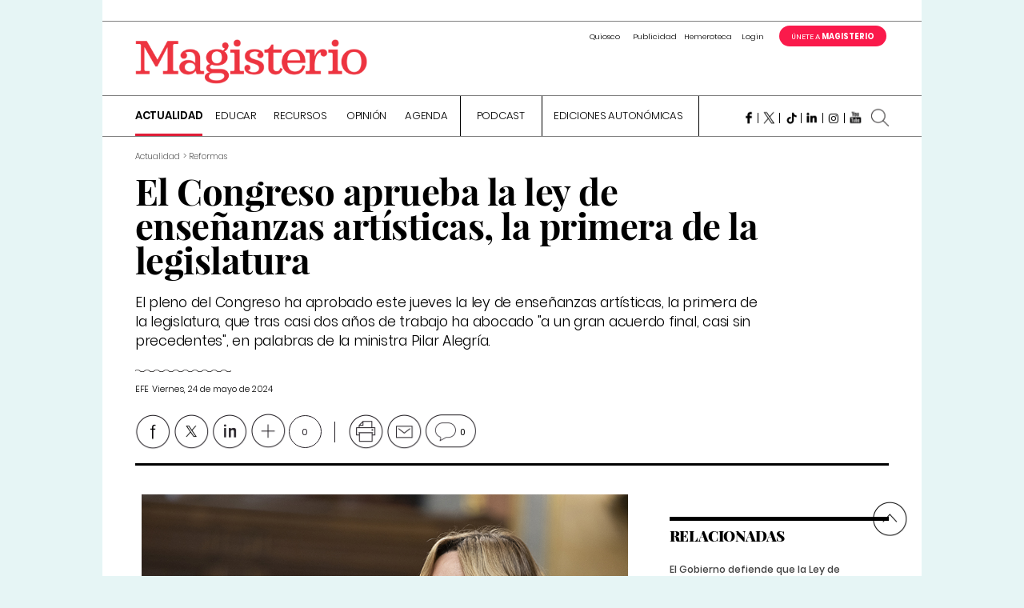

--- FILE ---
content_type: text/html; charset=UTF-8
request_url: https://www.magisnet.com/2024/05/el-congreso-aprueba-la-ley-de-ensenanzas-artisticas-la-primera-de-la-legislatura/
body_size: 31996
content:
<!DOCTYPE html>
<html lang="es">
<head>
<meta charset="UTF-8">
<meta name="viewport" content="width=device-width, initial-scale=1">
<link rel="icon" type="image/png" href="/favicon/favicon-96x96.png" sizes="96x96" />
<link rel="icon" type="image/png" href="/favicon/favicon-32x32.png" sizes="32x32" />
<link rel="icon" type="image/png" href="/favicon/favicon-16x16.png" sizes="16x16" />
<link rel="apple-touch-icon-precomposed" sizes="57x57" href="/favicon/apple-icon-57x57.png?fa" />
<link rel="apple-touch-icon-precomposed" sizes="114x114" href="/favicon/apple-icon-114x114.png?fa" />
<link rel="apple-touch-icon-precomposed" sizes="72x72" href="/favicon/apple-icon-72x72.png?fa" />
<link rel="apple-touch-icon-precomposed" sizes="144x144" href="/favicon/apple-icon-144x144.png?fa" />
<link rel="apple-touch-icon-precomposed" sizes="60x60" href="/favicon/apple-icon-60x60.png?fa" />
<link rel="apple-touch-icon-precomposed" sizes="120x120" href="/favicon/apple-icon-120x120.png?fa" />
<link rel="apple-touch-icon-precomposed" sizes="76x76" href="/favicon/apple-icon-76x76.png?fa" />
<link rel="apple-touch-icon-precomposed" sizes="152x152" href="/favicon/apple-icon-152x152.png?fa" />
<link rel="icon" type="image/png" href="/favicon/favicon-96x96.png?fa" sizes="96x96" />
<link rel="icon" type="image/png" href="/favicon/favicon-32x32.png?fa" sizes="32x32" />
<link rel="icon" type="image/png" href="/favicon/favicon-16x16.png?fa" sizes="16x16" />
<meta name="application-name" content="Magisnet"/>
<meta name="msapplication-TileColor" content="#FFFFFF" />
<meta name="msapplication-TileImage" content="/favicon/mstile-144x144.png?fa" />
<meta name="msapplication-square70x70logo" content="/favicon/mstile-70x70.png?fa" />
<meta name="msapplication-square150x150logo" content="/favicon/mstile-150x150.png?fa" />
<meta name="msapplication-wide310x150logo" content="/favicon/mstile-310x150.png?fa" />
<meta name="msapplication-square310x310logo" content="/favicon/mstile-310x310.png?fa" />
<meta property="og:image" content="https://www.magisnet.com/wp-content/uploads/2024/05/alegría.jpg" >
<script type="application/ld+json">{"@context": "http://schema.org","@type": "WebSite","url": "https://www.magisnet.com","name" : "Magisnet","potentialAction": {"@type": "SearchAction","target": "https://www.magisnet.com/?s={search_term_string}","query-input": "required name=search_term_string"}}</script><script type="application/ld+json">{"@context": "http://schema.org","@type": "Article","mainEntityOfPage": {"@type": "WebPage","@id": "https://www.magisnet.com/2024/05/el-congreso-aprueba-la-ley-de-ensenanzas-artisticas-la-primera-de-la-legislatura/"},"headline": "El Congreso aprueba la ley de enseñanzas artísticas, la primera de la legislatura","image": {"@type": "ImageObject","url": "https://www.magisnet.com/wp-content/uploads/2024/05/alegría.jpg","height": 600,"width": 800},"datePublished": "2024-05-24 07:28:23","dateModified": "2024-05-24 07:28:23","author": {"@type": "Person","name": "Efe"},"publisher": {"@type": "Organization","name": "Magisnet","logo": {"@type": "ImageObject","url": "https://www.magisnet.com/img/logo-ld.png","width": 265,"height": 60}}, "description": "El pleno del Congreso ha aprobado este jueves la ley de enseñanzas artísticas, la primera de la legislatura, que tras casi dos años de trabajo ha abocado "a un gran acuerdo final, casi sin precedentes", en palabras de la ministra Pilar Alegría.", "articleSection": "Reformas"}</script><script type="application/ld+json">{"@context": "http://schema.org","@type": "BreadcrumbList","itemListElement": [{"@type": "ListItem","position": 1,"item": {"@id": "https://www.magisnet.com","name": "Magisnet"}},{"@type": "ListItem","position": 2,"item": {"@id": "https://www.magisnet.com/category/actualidad/reformas/","name": "Reformas"}},{"@type": "ListItem","position": 3,"item": {"@id": "https://www.magisnet.com/2024/05/el-congreso-aprueba-la-ley-de-ensenanzas-artisticas-la-primera-de-la-legislatura/","name": "El Congreso aprueba la ley de enseñanzas artísticas, la primera de la legislatura"}}]}</script>
<link rel="profile" href="https://gmpg.org/xfn/11">
<link rel="pingback" href="https://www.magisnet.com/xmlrpc.php">
<meta name='robots' content='index, follow, max-image-preview:large, max-snippet:-1, max-video-preview:-1' />
<!-- This site is optimized with the Yoast SEO plugin v26.7 - https://yoast.com/wordpress/plugins/seo/ -->
<title>El Congreso aprueba la ley de enseñanzas artísticas, la primera de la legislatura - Magisnet</title>
<meta name="description" content="El pleno del Congreso ha aprobado este jueves la ley de enseñanzas artísticas, la primera de la legislatura, que tras casi dos años de trabajo ha abocado &quot;a un gran acuerdo final, casi sin precedentes&quot;, en palabras de la ministra Pilar Alegría." />
<link rel="canonical" href="https://www.magisnet.com/2024/05/el-congreso-aprueba-la-ley-de-ensenanzas-artisticas-la-primera-de-la-legislatura/" />
<meta property="og:locale" content="es_ES" />
<meta property="og:type" content="article" />
<meta property="og:title" content="El Congreso aprueba la ley de enseñanzas artísticas, la primera de la legislatura - Magisnet" />
<meta property="og:description" content="El pleno del Congreso ha aprobado este jueves la ley de enseñanzas artísticas, la primera de la legislatura, que tras casi dos años de trabajo ha abocado &quot;a un gran acuerdo final, casi sin precedentes&quot;, en palabras de la ministra Pilar Alegría." />
<meta property="og:url" content="https://www.magisnet.com/2024/05/el-congreso-aprueba-la-ley-de-ensenanzas-artisticas-la-primera-de-la-legislatura/" />
<meta property="og:site_name" content="Magisnet" />
<meta property="article:published_time" content="2024-05-24T07:28:23+00:00" />
<meta name="author" content="Efe" />
<meta name="twitter:card" content="summary_large_image" />
<meta name="twitter:creator" content="@Magisnet" />
<meta name="twitter:site" content="@Magisnet" />
<meta name="twitter:label1" content="Escrito por" />
<meta name="twitter:data1" content="Efe" />
<script type="application/ld+json" class="yoast-schema-graph">{"@context":"https://schema.org","@graph":[{"@type":"Article","@id":"https://www.magisnet.com/2024/05/el-congreso-aprueba-la-ley-de-ensenanzas-artisticas-la-primera-de-la-legislatura/#article","isPartOf":{"@id":"https://www.magisnet.com/2024/05/el-congreso-aprueba-la-ley-de-ensenanzas-artisticas-la-primera-de-la-legislatura/"},"author":{"name":"Efe","@id":"https://www.magisnet.com/#/schema/person/2c0edc0cd3776e728297fa108ccfe1eb"},"headline":"El Congreso aprueba la ley de enseñanzas artísticas, la primera de la legislatura","datePublished":"2024-05-24T07:28:23+00:00","mainEntityOfPage":{"@id":"https://www.magisnet.com/2024/05/el-congreso-aprueba-la-ley-de-ensenanzas-artisticas-la-primera-de-la-legislatura/"},"wordCount":15,"commentCount":0,"publisher":{"@id":"https://www.magisnet.com/#organization"},"keywords":["Enseñanzas Artísticas"],"articleSection":["Reformas"],"inLanguage":"es","potentialAction":[{"@type":"CommentAction","name":"Comment","target":["https://www.magisnet.com/2024/05/el-congreso-aprueba-la-ley-de-ensenanzas-artisticas-la-primera-de-la-legislatura/#respond"]}]},{"@type":"WebPage","@id":"https://www.magisnet.com/2024/05/el-congreso-aprueba-la-ley-de-ensenanzas-artisticas-la-primera-de-la-legislatura/","url":"https://www.magisnet.com/2024/05/el-congreso-aprueba-la-ley-de-ensenanzas-artisticas-la-primera-de-la-legislatura/","name":"El Congreso aprueba la ley de enseñanzas artísticas, la primera de la legislatura - Magisnet","isPartOf":{"@id":"https://www.magisnet.com/#website"},"datePublished":"2024-05-24T07:28:23+00:00","description":"El pleno del Congreso ha aprobado este jueves la ley de enseñanzas artísticas, la primera de la legislatura, que tras casi dos años de trabajo ha abocado \"a un gran acuerdo final, casi sin precedentes\", en palabras de la ministra Pilar Alegría.","breadcrumb":{"@id":"https://www.magisnet.com/2024/05/el-congreso-aprueba-la-ley-de-ensenanzas-artisticas-la-primera-de-la-legislatura/#breadcrumb"},"inLanguage":"es","potentialAction":[{"@type":"ReadAction","target":["https://www.magisnet.com/2024/05/el-congreso-aprueba-la-ley-de-ensenanzas-artisticas-la-primera-de-la-legislatura/"]}]},{"@type":"BreadcrumbList","@id":"https://www.magisnet.com/2024/05/el-congreso-aprueba-la-ley-de-ensenanzas-artisticas-la-primera-de-la-legislatura/#breadcrumb","itemListElement":[{"@type":"ListItem","position":1,"name":"Portada","item":"https://www.magisnet.com/"},{"@type":"ListItem","position":2,"name":"El Congreso aprueba la ley de enseñanzas artísticas, la primera de la legislatura"}]},{"@type":"WebSite","@id":"https://www.magisnet.com/#website","url":"https://www.magisnet.com/","name":"Magisnet","description":"Periódico Magisterio, decano de la prensa educativa española. Desde 1866 informando sobre el sector de la educación.","publisher":{"@id":"https://www.magisnet.com/#organization"},"potentialAction":[{"@type":"SearchAction","target":{"@type":"EntryPoint","urlTemplate":"https://www.magisnet.com/?s={search_term_string}"},"query-input":{"@type":"PropertyValueSpecification","valueRequired":true,"valueName":"search_term_string"}}],"inLanguage":"es"},{"@type":"Organization","@id":"https://www.magisnet.com/#organization","name":"Magisnet","url":"https://www.magisnet.com/","logo":{"@type":"ImageObject","inLanguage":"es","@id":"https://www.magisnet.com/#/schema/logo/image/","url":"https://www.magisnet.com/wp-content/uploads/2018/12/icono_Magisnet_blanco-01.png","contentUrl":"https://www.magisnet.com/wp-content/uploads/2018/12/icono_Magisnet_blanco-01.png","width":300,"height":300,"caption":"Magisnet"},"image":{"@id":"https://www.magisnet.com/#/schema/logo/image/"},"sameAs":["https://x.com/Magisnet","https://www.linkedin.com/company/periódico-magisterio/"]},{"@type":"Person","@id":"https://www.magisnet.com/#/schema/person/2c0edc0cd3776e728297fa108ccfe1eb","name":"Efe","image":{"@type":"ImageObject","inLanguage":"es","@id":"https://www.magisnet.com/#/schema/person/image/","url":"https://secure.gravatar.com/avatar/ad76285286e8af68b6ae7657910bceaedfc833de45b9af7077c06da68cdc61f9?s=96&d=mm&r=g","contentUrl":"https://secure.gravatar.com/avatar/ad76285286e8af68b6ae7657910bceaedfc833de45b9af7077c06da68cdc61f9?s=96&d=mm&r=g","caption":"Efe"},"url":"https://www.magisnet.com/author/efe/"}]}</script>
<!-- / Yoast SEO plugin. -->
<link rel='dns-prefetch' href='//www.imaginanet.com' />
<link rel='dns-prefetch' href='//fonts.googleapis.com' />
<link rel='dns-prefetch' href='//cloud.typenetwork.com' />
<link rel='dns-prefetch' href='//www.googletagmanager.com' />
<link rel="alternate" type="application/rss+xml" title="Magisnet &raquo; Feed" href="https://www.magisnet.com/feed/" />
<link rel="alternate" type="application/rss+xml" title="Magisnet &raquo; Feed de los comentarios" href="https://www.magisnet.com/comments/feed/" />
<script type="text/javascript" id="wpp-js" src="https://www.magisnet.com/wp-content/plugins/wordpress-popular-posts/assets/js/wpp.min.js?ver=7.3.6" data-sampling="1" data-sampling-rate="50" data-api-url="https://www.magisnet.com/wp-json/wordpress-popular-posts" data-post-id="271588" data-token="1beace350f" data-lang="0" data-debug="0"></script>
<link rel="alternate" type="application/rss+xml" title="Magisnet &raquo; Comentario El Congreso aprueba la ley de enseñanzas artísticas, la primera de la legislatura del feed" href="https://www.magisnet.com/2024/05/el-congreso-aprueba-la-ley-de-ensenanzas-artisticas-la-primera-de-la-legislatura/feed/" />
<link rel="alternate" title="oEmbed (JSON)" type="application/json+oembed" href="https://www.magisnet.com/wp-json/oembed/1.0/embed?url=https%3A%2F%2Fwww.magisnet.com%2F2024%2F05%2Fel-congreso-aprueba-la-ley-de-ensenanzas-artisticas-la-primera-de-la-legislatura%2F" />
<link rel="alternate" title="oEmbed (XML)" type="text/xml+oembed" href="https://www.magisnet.com/wp-json/oembed/1.0/embed?url=https%3A%2F%2Fwww.magisnet.com%2F2024%2F05%2Fel-congreso-aprueba-la-ley-de-ensenanzas-artisticas-la-primera-de-la-legislatura%2F&#038;format=xml" />
<style id='wp-img-auto-sizes-contain-inline-css' type='text/css'>
img:is([sizes=auto i],[sizes^="auto," i]){contain-intrinsic-size:3000px 1500px}
/*# sourceURL=wp-img-auto-sizes-contain-inline-css */
</style>
<style id='wp-block-library-inline-css' type='text/css'>
:root{--wp-block-synced-color:#7a00df;--wp-block-synced-color--rgb:122,0,223;--wp-bound-block-color:var(--wp-block-synced-color);--wp-editor-canvas-background:#ddd;--wp-admin-theme-color:#007cba;--wp-admin-theme-color--rgb:0,124,186;--wp-admin-theme-color-darker-10:#006ba1;--wp-admin-theme-color-darker-10--rgb:0,107,160.5;--wp-admin-theme-color-darker-20:#005a87;--wp-admin-theme-color-darker-20--rgb:0,90,135;--wp-admin-border-width-focus:2px}@media (min-resolution:192dpi){:root{--wp-admin-border-width-focus:1.5px}}.wp-element-button{cursor:pointer}:root .has-very-light-gray-background-color{background-color:#eee}:root .has-very-dark-gray-background-color{background-color:#313131}:root .has-very-light-gray-color{color:#eee}:root .has-very-dark-gray-color{color:#313131}:root .has-vivid-green-cyan-to-vivid-cyan-blue-gradient-background{background:linear-gradient(135deg,#00d084,#0693e3)}:root .has-purple-crush-gradient-background{background:linear-gradient(135deg,#34e2e4,#4721fb 50%,#ab1dfe)}:root .has-hazy-dawn-gradient-background{background:linear-gradient(135deg,#faaca8,#dad0ec)}:root .has-subdued-olive-gradient-background{background:linear-gradient(135deg,#fafae1,#67a671)}:root .has-atomic-cream-gradient-background{background:linear-gradient(135deg,#fdd79a,#004a59)}:root .has-nightshade-gradient-background{background:linear-gradient(135deg,#330968,#31cdcf)}:root .has-midnight-gradient-background{background:linear-gradient(135deg,#020381,#2874fc)}:root{--wp--preset--font-size--normal:16px;--wp--preset--font-size--huge:42px}.has-regular-font-size{font-size:1em}.has-larger-font-size{font-size:2.625em}.has-normal-font-size{font-size:var(--wp--preset--font-size--normal)}.has-huge-font-size{font-size:var(--wp--preset--font-size--huge)}.has-text-align-center{text-align:center}.has-text-align-left{text-align:left}.has-text-align-right{text-align:right}.has-fit-text{white-space:nowrap!important}#end-resizable-editor-section{display:none}.aligncenter{clear:both}.items-justified-left{justify-content:flex-start}.items-justified-center{justify-content:center}.items-justified-right{justify-content:flex-end}.items-justified-space-between{justify-content:space-between}.screen-reader-text{border:0;clip-path:inset(50%);height:1px;margin:-1px;overflow:hidden;padding:0;position:absolute;width:1px;word-wrap:normal!important}.screen-reader-text:focus{background-color:#ddd;clip-path:none;color:#444;display:block;font-size:1em;height:auto;left:5px;line-height:normal;padding:15px 23px 14px;text-decoration:none;top:5px;width:auto;z-index:100000}html :where(.has-border-color){border-style:solid}html :where([style*=border-top-color]){border-top-style:solid}html :where([style*=border-right-color]){border-right-style:solid}html :where([style*=border-bottom-color]){border-bottom-style:solid}html :where([style*=border-left-color]){border-left-style:solid}html :where([style*=border-width]){border-style:solid}html :where([style*=border-top-width]){border-top-style:solid}html :where([style*=border-right-width]){border-right-style:solid}html :where([style*=border-bottom-width]){border-bottom-style:solid}html :where([style*=border-left-width]){border-left-style:solid}html :where(img[class*=wp-image-]){height:auto;max-width:100%}:where(figure){margin:0 0 1em}html :where(.is-position-sticky){--wp-admin--admin-bar--position-offset:var(--wp-admin--admin-bar--height,0px)}@media screen and (max-width:600px){html :where(.is-position-sticky){--wp-admin--admin-bar--position-offset:0px}}
/*# sourceURL=wp-block-library-inline-css */
</style><style id='global-styles-inline-css' type='text/css'>
:root{--wp--preset--aspect-ratio--square: 1;--wp--preset--aspect-ratio--4-3: 4/3;--wp--preset--aspect-ratio--3-4: 3/4;--wp--preset--aspect-ratio--3-2: 3/2;--wp--preset--aspect-ratio--2-3: 2/3;--wp--preset--aspect-ratio--16-9: 16/9;--wp--preset--aspect-ratio--9-16: 9/16;--wp--preset--color--black: #000000;--wp--preset--color--cyan-bluish-gray: #abb8c3;--wp--preset--color--white: #ffffff;--wp--preset--color--pale-pink: #f78da7;--wp--preset--color--vivid-red: #cf2e2e;--wp--preset--color--luminous-vivid-orange: #ff6900;--wp--preset--color--luminous-vivid-amber: #fcb900;--wp--preset--color--light-green-cyan: #7bdcb5;--wp--preset--color--vivid-green-cyan: #00d084;--wp--preset--color--pale-cyan-blue: #8ed1fc;--wp--preset--color--vivid-cyan-blue: #0693e3;--wp--preset--color--vivid-purple: #9b51e0;--wp--preset--gradient--vivid-cyan-blue-to-vivid-purple: linear-gradient(135deg,rgb(6,147,227) 0%,rgb(155,81,224) 100%);--wp--preset--gradient--light-green-cyan-to-vivid-green-cyan: linear-gradient(135deg,rgb(122,220,180) 0%,rgb(0,208,130) 100%);--wp--preset--gradient--luminous-vivid-amber-to-luminous-vivid-orange: linear-gradient(135deg,rgb(252,185,0) 0%,rgb(255,105,0) 100%);--wp--preset--gradient--luminous-vivid-orange-to-vivid-red: linear-gradient(135deg,rgb(255,105,0) 0%,rgb(207,46,46) 100%);--wp--preset--gradient--very-light-gray-to-cyan-bluish-gray: linear-gradient(135deg,rgb(238,238,238) 0%,rgb(169,184,195) 100%);--wp--preset--gradient--cool-to-warm-spectrum: linear-gradient(135deg,rgb(74,234,220) 0%,rgb(151,120,209) 20%,rgb(207,42,186) 40%,rgb(238,44,130) 60%,rgb(251,105,98) 80%,rgb(254,248,76) 100%);--wp--preset--gradient--blush-light-purple: linear-gradient(135deg,rgb(255,206,236) 0%,rgb(152,150,240) 100%);--wp--preset--gradient--blush-bordeaux: linear-gradient(135deg,rgb(254,205,165) 0%,rgb(254,45,45) 50%,rgb(107,0,62) 100%);--wp--preset--gradient--luminous-dusk: linear-gradient(135deg,rgb(255,203,112) 0%,rgb(199,81,192) 50%,rgb(65,88,208) 100%);--wp--preset--gradient--pale-ocean: linear-gradient(135deg,rgb(255,245,203) 0%,rgb(182,227,212) 50%,rgb(51,167,181) 100%);--wp--preset--gradient--electric-grass: linear-gradient(135deg,rgb(202,248,128) 0%,rgb(113,206,126) 100%);--wp--preset--gradient--midnight: linear-gradient(135deg,rgb(2,3,129) 0%,rgb(40,116,252) 100%);--wp--preset--font-size--small: 13px;--wp--preset--font-size--medium: 20px;--wp--preset--font-size--large: 36px;--wp--preset--font-size--x-large: 42px;--wp--preset--spacing--20: 0.44rem;--wp--preset--spacing--30: 0.67rem;--wp--preset--spacing--40: 1rem;--wp--preset--spacing--50: 1.5rem;--wp--preset--spacing--60: 2.25rem;--wp--preset--spacing--70: 3.38rem;--wp--preset--spacing--80: 5.06rem;--wp--preset--shadow--natural: 6px 6px 9px rgba(0, 0, 0, 0.2);--wp--preset--shadow--deep: 12px 12px 50px rgba(0, 0, 0, 0.4);--wp--preset--shadow--sharp: 6px 6px 0px rgba(0, 0, 0, 0.2);--wp--preset--shadow--outlined: 6px 6px 0px -3px rgb(255, 255, 255), 6px 6px rgb(0, 0, 0);--wp--preset--shadow--crisp: 6px 6px 0px rgb(0, 0, 0);}:where(.is-layout-flex){gap: 0.5em;}:where(.is-layout-grid){gap: 0.5em;}body .is-layout-flex{display: flex;}.is-layout-flex{flex-wrap: wrap;align-items: center;}.is-layout-flex > :is(*, div){margin: 0;}body .is-layout-grid{display: grid;}.is-layout-grid > :is(*, div){margin: 0;}:where(.wp-block-columns.is-layout-flex){gap: 2em;}:where(.wp-block-columns.is-layout-grid){gap: 2em;}:where(.wp-block-post-template.is-layout-flex){gap: 1.25em;}:where(.wp-block-post-template.is-layout-grid){gap: 1.25em;}.has-black-color{color: var(--wp--preset--color--black) !important;}.has-cyan-bluish-gray-color{color: var(--wp--preset--color--cyan-bluish-gray) !important;}.has-white-color{color: var(--wp--preset--color--white) !important;}.has-pale-pink-color{color: var(--wp--preset--color--pale-pink) !important;}.has-vivid-red-color{color: var(--wp--preset--color--vivid-red) !important;}.has-luminous-vivid-orange-color{color: var(--wp--preset--color--luminous-vivid-orange) !important;}.has-luminous-vivid-amber-color{color: var(--wp--preset--color--luminous-vivid-amber) !important;}.has-light-green-cyan-color{color: var(--wp--preset--color--light-green-cyan) !important;}.has-vivid-green-cyan-color{color: var(--wp--preset--color--vivid-green-cyan) !important;}.has-pale-cyan-blue-color{color: var(--wp--preset--color--pale-cyan-blue) !important;}.has-vivid-cyan-blue-color{color: var(--wp--preset--color--vivid-cyan-blue) !important;}.has-vivid-purple-color{color: var(--wp--preset--color--vivid-purple) !important;}.has-black-background-color{background-color: var(--wp--preset--color--black) !important;}.has-cyan-bluish-gray-background-color{background-color: var(--wp--preset--color--cyan-bluish-gray) !important;}.has-white-background-color{background-color: var(--wp--preset--color--white) !important;}.has-pale-pink-background-color{background-color: var(--wp--preset--color--pale-pink) !important;}.has-vivid-red-background-color{background-color: var(--wp--preset--color--vivid-red) !important;}.has-luminous-vivid-orange-background-color{background-color: var(--wp--preset--color--luminous-vivid-orange) !important;}.has-luminous-vivid-amber-background-color{background-color: var(--wp--preset--color--luminous-vivid-amber) !important;}.has-light-green-cyan-background-color{background-color: var(--wp--preset--color--light-green-cyan) !important;}.has-vivid-green-cyan-background-color{background-color: var(--wp--preset--color--vivid-green-cyan) !important;}.has-pale-cyan-blue-background-color{background-color: var(--wp--preset--color--pale-cyan-blue) !important;}.has-vivid-cyan-blue-background-color{background-color: var(--wp--preset--color--vivid-cyan-blue) !important;}.has-vivid-purple-background-color{background-color: var(--wp--preset--color--vivid-purple) !important;}.has-black-border-color{border-color: var(--wp--preset--color--black) !important;}.has-cyan-bluish-gray-border-color{border-color: var(--wp--preset--color--cyan-bluish-gray) !important;}.has-white-border-color{border-color: var(--wp--preset--color--white) !important;}.has-pale-pink-border-color{border-color: var(--wp--preset--color--pale-pink) !important;}.has-vivid-red-border-color{border-color: var(--wp--preset--color--vivid-red) !important;}.has-luminous-vivid-orange-border-color{border-color: var(--wp--preset--color--luminous-vivid-orange) !important;}.has-luminous-vivid-amber-border-color{border-color: var(--wp--preset--color--luminous-vivid-amber) !important;}.has-light-green-cyan-border-color{border-color: var(--wp--preset--color--light-green-cyan) !important;}.has-vivid-green-cyan-border-color{border-color: var(--wp--preset--color--vivid-green-cyan) !important;}.has-pale-cyan-blue-border-color{border-color: var(--wp--preset--color--pale-cyan-blue) !important;}.has-vivid-cyan-blue-border-color{border-color: var(--wp--preset--color--vivid-cyan-blue) !important;}.has-vivid-purple-border-color{border-color: var(--wp--preset--color--vivid-purple) !important;}.has-vivid-cyan-blue-to-vivid-purple-gradient-background{background: var(--wp--preset--gradient--vivid-cyan-blue-to-vivid-purple) !important;}.has-light-green-cyan-to-vivid-green-cyan-gradient-background{background: var(--wp--preset--gradient--light-green-cyan-to-vivid-green-cyan) !important;}.has-luminous-vivid-amber-to-luminous-vivid-orange-gradient-background{background: var(--wp--preset--gradient--luminous-vivid-amber-to-luminous-vivid-orange) !important;}.has-luminous-vivid-orange-to-vivid-red-gradient-background{background: var(--wp--preset--gradient--luminous-vivid-orange-to-vivid-red) !important;}.has-very-light-gray-to-cyan-bluish-gray-gradient-background{background: var(--wp--preset--gradient--very-light-gray-to-cyan-bluish-gray) !important;}.has-cool-to-warm-spectrum-gradient-background{background: var(--wp--preset--gradient--cool-to-warm-spectrum) !important;}.has-blush-light-purple-gradient-background{background: var(--wp--preset--gradient--blush-light-purple) !important;}.has-blush-bordeaux-gradient-background{background: var(--wp--preset--gradient--blush-bordeaux) !important;}.has-luminous-dusk-gradient-background{background: var(--wp--preset--gradient--luminous-dusk) !important;}.has-pale-ocean-gradient-background{background: var(--wp--preset--gradient--pale-ocean) !important;}.has-electric-grass-gradient-background{background: var(--wp--preset--gradient--electric-grass) !important;}.has-midnight-gradient-background{background: var(--wp--preset--gradient--midnight) !important;}.has-small-font-size{font-size: var(--wp--preset--font-size--small) !important;}.has-medium-font-size{font-size: var(--wp--preset--font-size--medium) !important;}.has-large-font-size{font-size: var(--wp--preset--font-size--large) !important;}.has-x-large-font-size{font-size: var(--wp--preset--font-size--x-large) !important;}
/*# sourceURL=global-styles-inline-css */
</style>
<style id='classic-theme-styles-inline-css' type='text/css'>
/*! This file is auto-generated */
.wp-block-button__link{color:#fff;background-color:#32373c;border-radius:9999px;box-shadow:none;text-decoration:none;padding:calc(.667em + 2px) calc(1.333em + 2px);font-size:1.125em}.wp-block-file__button{background:#32373c;color:#fff;text-decoration:none}
/*# sourceURL=/wp-includes/css/classic-themes.min.css */
</style>
<!-- <link rel='stylesheet' id='contact-form-7-css' href='https://www.magisnet.com/wp-content/plugins/contact-form-7/includes/css/styles.css?ver=6.1.4' type='text/css' media='all' /> -->
<!-- <link rel='stylesheet' id='wp-polls-css' href='https://www.magisnet.com/wp-content/plugins/wp-polls/polls-css.css?ver=2.77.3' type='text/css' media='all' /> -->
<link rel="stylesheet" type="text/css" href="//www.magisnet.com/wp-content/cache/wpfc-minified/f59yarom/1x5c5.css" media="all"/>
<style id='wp-polls-inline-css' type='text/css'>
.wp-polls .pollbar {
margin: 1px;
font-size: 6px;
line-height: 8px;
height: 8px;
background-image: url('https://www.magisnet.com/wp-content/plugins/wp-polls/images/default/pollbg.gif');
border: 1px solid #c8c8c8;
}
/*# sourceURL=wp-polls-inline-css */
</style>
<!-- <link rel='stylesheet' id='cmplz-general-css' href='https://www.magisnet.com/wp-content/plugins/complianz-gdpr-premium/assets/css/cookieblocker.min.css?ver=1747640934' type='text/css' media='all' /> -->
<!-- <link rel='stylesheet' id='wordpress-popular-posts-css-css' href='https://www.magisnet.com/wp-content/plugins/wordpress-popular-posts/assets/css/wpp.css?ver=7.3.6' type='text/css' media='all' /> -->
<!-- <link rel='stylesheet' id='magisnet-font-relay-css' href='https://www.magisnet.com/wp-content/themes/magisnet/css/reset.css?ver=9be6e6bdefa2fe7b168dfc175ebd8197' type='text/css' media='all' /> -->
<link rel="stylesheet" type="text/css" href="//www.magisnet.com/wp-content/cache/wpfc-minified/8tjgadog/1x5c5.css" media="all"/>
<link rel='stylesheet' id='magisnet-font-google-css' href='https://fonts.googleapis.com/css?family=Roboto%3A400%2C500%2C300%2C700%2C500italic%2C700italic%2C400italic%2C300italic&#038;ver=6.9' type='text/css' media='all' />
<link rel='stylesheet' id='magisnet-reset-css' href='//cloud.typenetwork.com/projects/204/fontface.css/?ver=9be6e6bdefa2fe7b168dfc175ebd8197' type='text/css' media='all' />
<!-- <link rel='stylesheet' id='magisnet-fontawesome-css' href='https://www.magisnet.com/wp-content/themes/magisnet/css/font-awesome-4.6.3/css/font-awesome.min.css?ver=9be6e6bdefa2fe7b168dfc175ebd8197' type='text/css' media='all' /> -->
<!-- <link rel='stylesheet' id='magisnet-slick-css' href='https://www.magisnet.com/wp-content/themes/magisnet/css/slick.css?ver=9be6e6bdefa2fe7b168dfc175ebd8197' type='text/css' media='all' /> -->
<!-- <link rel='stylesheet' id='magisnet-jquery-ui-css' href='https://www.magisnet.com/wp-content/themes/magisnet/css/jquery-ui.min.css?ver=9be6e6bdefa2fe7b168dfc175ebd8197' type='text/css' media='all' /> -->
<!-- <link rel='stylesheet' id='magisnet-select2-css' href='https://www.magisnet.com/wp-content/themes/magisnet/css/select2.min.css?ver=9be6e6bdefa2fe7b168dfc175ebd8197' type='text/css' media='all' /> -->
<!-- <link rel='stylesheet' id='magisnet-fancybox-css' href='https://www.magisnet.com/wp-content/themes/magisnet/js/fancybox/jquery.fancybox.css?ver=9be6e6bdefa2fe7b168dfc175ebd8197' type='text/css' media='all' /> -->
<link rel="stylesheet" type="text/css" href="//www.magisnet.com/wp-content/cache/wpfc-minified/7ylridk8/1x5c5.css" media="all"/>
<link rel='stylesheet' id='magisnet-shadowbox-css-css' href='https://www.imaginanet.com/ftp/shadowbox/shadowbox.css?ver=9be6e6bdefa2fe7b168dfc175ebd8197' type='text/css' media='all' />
<!-- <link rel='stylesheet' id='site_main_css-css' href='https://www.magisnet.com/wp-content/themes/magisnet/css/build/main.min.css?ver=9be6e6bdefa2fe7b168dfc175ebd8197' type='text/css' media='all' /> -->
<!-- <link rel='stylesheet' id='tablepress-default-css' href='https://www.magisnet.com/wp-content/plugins/tablepress/css/build/default.css?ver=3.2.6' type='text/css' media='all' /> -->
<link rel="stylesheet" type="text/css" href="//www.magisnet.com/wp-content/cache/wpfc-minified/lphsgi9n/1x5c5.css" media="all"/>
<style id='rocket-lazyload-inline-css' type='text/css'>
.rll-youtube-player{position:relative;padding-bottom:56.23%;height:0;overflow:hidden;max-width:100%;}.rll-youtube-player:focus-within{outline: 2px solid currentColor;outline-offset: 5px;}.rll-youtube-player iframe{position:absolute;top:0;left:0;width:100%;height:100%;z-index:100;background:0 0}.rll-youtube-player img{bottom:0;display:block;left:0;margin:auto;max-width:100%;width:100%;position:absolute;right:0;top:0;border:none;height:auto;-webkit-transition:.4s all;-moz-transition:.4s all;transition:.4s all}.rll-youtube-player img:hover{-webkit-filter:brightness(75%)}.rll-youtube-player .play{height:100%;width:100%;left:0;top:0;position:absolute;background:url(https://www.magisnet.com/wp-content/plugins/rocket-lazy-load/assets/img/youtube.png) no-repeat center;background-color: transparent !important;cursor:pointer;border:none;}
/*# sourceURL=rocket-lazyload-inline-css */
</style>
<script type="text/javascript" src="https://www.magisnet.com/wp-includes/js/jquery/jquery.min.js?ver=3.7.1" id="jquery-core-js"></script>
<script type="text/javascript" src="https://www.magisnet.com/wp-includes/js/jquery/jquery-migrate.min.js?ver=3.4.1" id="jquery-migrate-js"></script>
<link rel="https://api.w.org/" href="https://www.magisnet.com/wp-json/" /><link rel="alternate" title="JSON" type="application/json" href="https://www.magisnet.com/wp-json/wp/v2/posts/271588" /><meta name="generator" content="Site Kit by Google 1.170.0" />			<style>.cmplz-hidden {
display: none !important;
}</style>            <style id="wpp-loading-animation-styles">@-webkit-keyframes bgslide{from{background-position-x:0}to{background-position-x:-200%}}@keyframes bgslide{from{background-position-x:0}to{background-position-x:-200%}}.wpp-widget-block-placeholder,.wpp-shortcode-placeholder{margin:0 auto;width:60px;height:3px;background:#dd3737;background:linear-gradient(90deg,#dd3737 0%,#571313 10%,#dd3737 100%);background-size:200% auto;border-radius:3px;-webkit-animation:bgslide 1s infinite linear;animation:bgslide 1s infinite linear}</style>
<!-- Meta Pixel Code -->
<script data-service="facebook" data-category="marketing" type="text/plain">
!function(f,b,e,v,n,t,s){if(f.fbq)return;n=f.fbq=function(){n.callMethod?
n.callMethod.apply(n,arguments):n.queue.push(arguments)};if(!f._fbq)f._fbq=n;
n.push=n;n.loaded=!0;n.version='2.0';n.queue=[];t=b.createElement(e);t.async=!0;
t.src=v;s=b.getElementsByTagName(e)[0];s.parentNode.insertBefore(t,s)}(window,
document,'script','https://connect.facebook.net/en_US/fbevents.js');
</script>
<!-- End Meta Pixel Code -->
<script data-service="facebook" data-category="marketing" type="text/plain">var url = window.location.origin + '?ob=open-bridge';
fbq('set', 'openbridge', '826320371453538', url);
fbq('init', '826320371453538', {}, {
"agent": "wordpress-6.9-4.1.5"
})</script><script data-service="facebook" data-category="marketing" type="text/plain">
fbq('track', 'PageView', []);
</script><style type="text/css">.recentcomments a{display:inline !important;padding:0 !important;margin:0 !important;}</style>
<!-- Fragmento de código de Google Tag Manager añadido por Site Kit -->
<script type="text/javascript">
/* <![CDATA[ */
( function( w, d, s, l, i ) {
w[l] = w[l] || [];
w[l].push( {'gtm.start': new Date().getTime(), event: 'gtm.js'} );
var f = d.getElementsByTagName( s )[0],
j = d.createElement( s ), dl = l != 'dataLayer' ? '&l=' + l : '';
j.async = true;
j.src = 'https://www.googletagmanager.com/gtm.js?id=' + i + dl;
f.parentNode.insertBefore( j, f );
} )( window, document, 'script', 'dataLayer', 'GTM-NQ4VV3J' );
/* ]]> */
</script>
<!-- Final del fragmento de código de Google Tag Manager añadido por Site Kit -->
<link rel="icon" href="https://www.magisnet.com/wp-content/uploads/2018/12/favicon-128.png" sizes="32x32" />
<link rel="icon" href="https://www.magisnet.com/wp-content/uploads/2018/12/favicon-128.png" sizes="192x192" />
<link rel="apple-touch-icon" href="https://www.magisnet.com/wp-content/uploads/2018/12/favicon-128.png" />
<meta name="msapplication-TileImage" content="https://www.magisnet.com/wp-content/uploads/2018/12/favicon-128.png" />
<style type="text/css" id="wp-custom-css">
@charset "utf-8";
/* CSS Document */
section.bloque.portada.logos .container-wrapper:after {
content: '';
background-image: url(https://www.magisnet.com/wp-content/uploads/2024/07/proyecto-financiado.png);
background-size: contain;
background-repeat: no-repeat;
background-position: center;
width: 100%;
height: 135px;
margin-top: 20px;
display: block;
text-align: center;
align-content: center;
margin-bottom: -3rem;
}
section.bloque.portada.biblioteca {
border-top: 40px solid #fff;
}
#supermenu .logo {
width: 290px;
}
#supermenu .sections .links li {
display: inline-block;
margin-right: 3px;
}
.button.cell.hide-mobile.js-open-menu {
display: none;
}
#menu .sections .menu-item {
margin-left: 0px;
margin-right: 20px;
padding-top: 18px;
}
#menu .sections ul.sub-menu .menu-item {
padding-top: 0px;
}
#menu .sections li#menu-item-266487.menu-item:hover .sub-menu {
overflow-y: auto;
max-height: 80vh;
}
.searchbutton.cell.hide-mobile {
margin-top: 15px;
margin-right: 25px;
}
.container.menu-wrapper {
padding-top: 0px !important;
margin-top: 1.7rem;
}
li#menu-item-106453 {
border-left: 1px solid #000;
padding: 0px 14px;
border-right: 1px solid #000;
}
li#menu-item-606 {
border-right: 1px solid #000;
}
li#menu-item-606 {
padding-right: 15px;
}
#menu .socials {
margin-top: 0px;
}
#menu .sections ul:not(.sub-menu) .menu-item a, #footmenu .sections ul:not(.sub-menu) .menu-item a {
border-bottom-width: 3px;
}
li#menu-item-253716 a {
font-size: 0px!important;
}
li#menu-item-253716 a:after {
content: '';
height: 110px;
width: 100px;
position: relative;
top: 10px;
right: 10px;
display: block;
background-image: url('https://www.magisnet.com/wp-content/uploads/2024/02/mejor-espacio-contenidos.png');
background-size: contain;
background-repeat: no-repeat;
}
.minimizar li#menu-item-253716 a::after {
content: '';
height: 60px !important;
position: relative;
top: -15px;
right: 0px;
display: block;
background-image: url('https://www.magisnet.com/wp-content/uploads/2024/02/mejor-espacio-contenidos.png');
background-size: contain;
background-repeat: no-repeat;
margin-bottom: -10px;
margin-left: 10px;
}
.minimizar ul#superior-menu {
display: flex;
align-items: center;
justify-content: flex-end;
}
.bloque.especial .container-wrapper .container {
background-color: rgba(0, 0, 0, 0);
}
li#menu-item-191563, li#menu-item-191564, li#menu-item-191565, li#menu-item-191566, li#menu-item-191567, li#menu-item-191568, li#menu-item-191569, li#menu-item-191570, li#menu-item-191571, li#menu-item-191572 {
display: none;
}
ul#footer-menu li.item-recursos.menu-item.menu-item-type-taxonomy.menu-item-object-category.menu-item-191564, ul#footer-menu li.item-recursos.menu-item.menu-item-type-taxonomy.menu-item-object-category.menu-item-191565, ul#footer-menu li.item-recursos.menu-item.menu-item-type-taxonomy.menu-item-object-category.menu-item-191566, ul#footer-menu li.item-recursos.menu-item.menu-item-type-taxonomy.menu-item-object-category.menu-item-191567, ul#footer-menu li.item-recursos.menu-item.menu-item-type-taxonomy.menu-item-object-category.menu-item-191568, ul#footer-menu li.item-recursos.menu-item.menu-item-type-taxonomy.menu-item-object-category.menu-item-191569, ul#footer-menu li.item-recursos.menu-item.menu-item-type-taxonomy.menu-item-object-category.menu-item-191570, ul#footer-menu li.item-recursos.menu-item.menu-item-type-taxonomy.menu-item-object-category.menu-item-191571, ul#footer-menu li.item-recursos.menu-item.menu-item-type-taxonomy.menu-item-object-category.menu-item-191572, ul#footer-menu li.tit-recursos.menu-item.menu-item-type-taxonomy.menu-item-object-category.menu-item-191563 {
display: none!important;
}
.body-murcia  header.title.padding-sides:after {
content: url('https://www.magisnet.com/wp-content/uploads/2024/04/carm.png');
width: 350px;
margin-top: 20px;
}
.body-murcia header.title.padding-sides {
display: flex;
align-items: center;
flex-direction: row;
justify-content: space-between;
}
@media screen and (max-width: 425px) {
.body-murcia header.title.padding-sides {
display: flex;
align-items: flex-start;
flex-direction: column;
justify-content: space-between;
align-content: flex-start;
}
.body-murcia  header.title.padding-sides:after {    
max-width: 350px;
margin-left: -10px;
}
}
.body-recursos-aula ul#menu-desplegable li.item-recursos.menu-item.menu-item-type-taxonomy.menu-item-object-category.menu-item-191564, .body-recursos-aula ul#menu-desplegable li.item-recursos.menu-item.menu-item-type-taxonomy.menu-item-object-category.menu-item-191565, .body-recursos-aula ul#menu-desplegable li.item-recursos.menu-item.menu-item-type-taxonomy.menu-item-object-category.menu-item-191566, .body-recursos-aula ul#menu-desplegable li.item-recursos.menu-item.menu-item-type-taxonomy.menu-item-object-category.menu-item-191567, .body-recursos-aula ul#menu-desplegable li.item-recursos.menu-item.menu-item-type-taxonomy.menu-item-object-category.menu-item-191568, .body-recursos-aula ul#menu-desplegable li.item-recursos.menu-item.menu-item-type-taxonomy.menu-item-object-category.menu-item-191569, .body-recursos-aula ul#menu-desplegable li.item-recursos.menu-item.menu-item-type-taxonomy.menu-item-object-category.menu-item-191570, .body-recursos-aula ul#menu-desplegable li.item-recursos.menu-item.menu-item-type-taxonomy.menu-item-object-category.menu-item-191571, .body-recursos-aula ul#menu-desplegable li.item-recursos.menu-item.menu-item-type-taxonomy.menu-item-object-category.menu-item-191572, .body-recursos-aula ul#menu-desplegable li.tit-recursos.menu-item.menu-item-type-taxonomy.menu-item-object-category.menu-item-191563 {
display: none!important;
}
.body-recursos-aula .socials {
display: none;
}
.body-recursos-aula li.item-recursos {
display: inline-block!important;
width: 31%!important;
background-color: #fff;
padding: 2px 5px;
border-bottom: 0px!important;
}
.body-recursos-aula li.item-recursos.menu-item:hover  {
background-color: #ccc;
border-bottom: 0px!important;
font-weight: 300!important;
}
.body-recursos-aula li.item-recursos.menu-item:hover a {
font-weight: 300!important;
border-bottom: 0px!important;
}
.body-recursos-aula li.item-recursos.menu-item a {
padding: 3px!important;
border-bottom: 0px!important;
}
.body-recursos-aula li.item-recursos.menu-item a:hover {
border-bottom: 0px!important;
font-weight: 300!important;
}
li.item-recursos.menu-item {
border-bottom: 3px solid #ccc;
}
.body-recursos-aula li#menu-item-191565, .body-recursos-aula li#menu-item-191568, .body-recursos-aula li#menu-item-191571 {
margin-left: 0px!important;
}
.body-recursos-aula li#menu-item-191566, .body-recursos-aula li#menu-item-191569, .body-recursos-aula li#menu-item-191572 {
margin-left: 0px!important;
}
.body-recursos-aula li#menu-item-191563  {
width: 100%;
display: block;
border-bottom: 1px solid #000;
margin-bottom: 5px;
}
.body-recursos-aula .sections ul:not(.sub-menu) > #menu-item-191563.current-menu-item:not(.no-marcar) > a {
border: 1px!important;
}
#desplegable ul#menu-desplegable li.menu-item.item-recursos:not(.only-mobile), #desplegable ul#menu-desplegable li.menu-item.tit-recursos:not(.only-mobile)  {
display: none!important;
}
#desplegable .menu-item {
border-bottom: 1px solid #c2c2c2!important;
}
#desplegable ul:not(.sub-menu) > .item-recursos.menu-item > a {
text-transform: none;
color: #000000;
}
li#menu-item-191563 a {
padding: 5px!important;
background-color: #ccc;
}
li#menu-item-191564  {
color: #527b97;
border-bottom: 1px solid #527b97!important;
}
#desplegable ul:not(.sub-menu)  li.menu-item-191564 a, li#menu-item-191564 a  {
color: #527b97!important;
}
li#menu-item-191565 {
color: #559781!important;
border-bottom: 1px solid #559781!important;
}
#desplegable ul:not(.sub-menu)  li.menu-item-191565 a, li#menu-item-191565 a {
color: #559781!important;
}
li#menu-item-191566 {
color: #b45584!important;
border-bottom: 1px solid #b45584!important;
}
#desplegable ul:not(.sub-menu) li.menu-item-191566 a, li#menu-item-191566 a {
color: #b45584!important;
}
li#menu-item-191567 {
color: #5698c4!important;
border-bottom: 1px solid #5698c4!important;
}
#desplegable ul:not(.sub-menu) li.menu-item-191567 a,  li#menu-item-191567 a {
color: #5698c4!important;
}
li#menu-item-191568 {
color: #74c493!important;
border-bottom: 1px solid #74c493!important;
}
#desplegable ul:not(.sub-menu) li.menu-item-191568 a, li#menu-item-191568 a {
color: #74c493!important;
}
li#menu-item-191569 {
color: #e2749d!important;
border-bottom: 1px solid #e2749d!important;
}
#desplegable ul:not(.sub-menu) li.menu-item-191569 a, li#menu-item-191569 a {
color: #e2749d!important;
}
li#menu-item-191570 {
color: #87bad3!important;
border-bottom: 1px solid #87bad3!important;
}
#desplegable ul:not(.sub-menu) li.menu-item-191570 a, li#menu-item-191570 a {
color: #87bad3!important;
}
li#menu-item-191571 {
color: #ebd57e!important;
border-bottom: 1px solid #ebd57e!important;
}
#desplegable ul:not(.sub-menu) li.menu-item-191571 a, li#menu-item-191571 a {
color: #ebd57e!important;
}
li#menu-item-191572 {
color: #b9cd69!important;
border-bottom: 1px solid #b9cd69!important;
}
#desplegable ul:not(.sub-menu)  li.menu-item-191572 a, li#menu-item-191572 a {
color: #b9cd69!important;
}
li#menu-item-191564 a, 
li#menu-item-191565 a, li#menu-item-191566 a, li#menu-item-191567 a, li#menu-item-191568 a,
li#menu-item-191569 a, li#menu-item-191570 a,
li#menu-item-191571 a,
li#menu-item-191572 a {
font-weight: 700!important;
}
li#menu-item-191564:hover, 
li#menu-item-191565:hover, li#menu-item-191566:hover, li#menu-item-191567:hover, li#menu-item-191568:hover,
li#menu-item-191569:hover, li#menu-item-191570:hover,
li#menu-item-191571:hover,
li#menu-item-191572:hover {
background-color: #ebeaea!important;
}
@media screen and (max-width: 740px) {
.trevda.multi.table .mini.cell.hide-mobile {
display: block!important;
height: 90px!important;
}
#masthead .main-trevda {
height: 90px!important;
}
.site-content {
padding-top: 160px;
}
.body-recursos-aula li.item-recursos {
width: 30%!important;   
}
#desplegable li.item-recursos.menu-item.menu-item-type-taxonomy.menu-item-object-category a {
font-weight: 700!important;
}
.body-recursos-aula #desplegable ul#menu-desplegable li.menu-item.item-recursos:not(.only-mobile), .body-recursos-aula #desplegable ul#menu-desplegable li.menu-item.tit-recursos:not(.only-mobile)  {
display: block!important;
}
}
@media (min-width: 740px) {
.body-recursos-aula li.item-recursos {
width: 30%!important;   
}
}
@media (max-width: 740px) {
#menu-desplegable {
display:flex;
flex-direction:column;
}
.tit-recursos{order:-10;}
.item-recursos{order:-9;}
}
</style>
<noscript><style id="rocket-lazyload-nojs-css">.rll-youtube-player, [data-lazy-src]{display:none !important;}</style></noscript><script async='async' src='https://www.googletagservices.com/tag/js/gpt.js'></script>
<script>
var googletag = googletag || {};
googletag.cmd = googletag.cmd || [];
</script>
<script>
function getMappings() {
return googletag.sizeMapping().
addSize([738, 0], [980, 90]).
addSize([0, 0], [320, 100]).
build();
}
function getMappings728() {
return googletag.sizeMapping().
addSize([738, 0], [728, 90]).
addSize([0, 0], [320, 50]).
build();
}
</script>
<script>function bloquesImaginanet(googletag) {var bloques = [];googletag.defineSlot('/4517362/300_SensiBloque_fundacionMainel-2025', [300, 300], 'div-gpt-ad-1764584978459-0').addService(googletag.pubads());googletag.defineSlot('/4517362/300_scholaris2025', [300, 300], 'div-gpt-ad-1760954763306-0').addService(googletag.pubads());googletag.defineSlot('/4517362/300x300_federopticos2025', [300, 300], 'div-gpt-ad-1757340162799-0').addService(googletag.pubads());googletag.defineSlot('/4517362/300_MAG3min_EP-17jul2025', [300, 300], 'div-gpt-ad-1752751394082-0').addService(googletag.pubads());googletag.defineSlot('/4517362/300_Salud_Mental_Encuesta2025_MAPFRE', [300, 300], 'div-gpt-ad-1747303061212-0').addService(googletag.pubads());googletag.defineSlot('/4517362/300_Educar_es_todo2024', [300, 300], 'div-gpt-ad-1730806740135-0').addService(googletag.pubads());googletag.defineSlot('/4517362/300_Recursos_educativos_general_nov2023', [300, 300], 'div-gpt-ad-1761828920837-0').addService(googletag.pubads());googletag.defineSlot('/4517362/300_Banco_Alimentos_Voluntarios2023', [300, 300], 'div-gpt-ad-1699447602440-0').addService(googletag.pubads());googletag.defineSlot('/4517362/300_INAV_ESO_2023', [300, 300], 'div-gpt-ad-1725375838488-0').addService(googletag.pubads());googletag.defineSlot('/4517362/300_Plan_Accede_2023', [300, 300], 'div-gpt-ad-1684844732254-0').addService(googletag.pubads());googletag.defineSlot('/4517362/300_YOIN', [300, 300], 'div-gpt-ad-1680090768281-0').addService(googletag.pubads());googletag.defineSlot('/4517362/300_Filmoteca-familia-2023', [300, 300], 'div-gpt-ad-1679917274776-0').addService(googletag.pubads());googletag.defineSlot('/4517362/300_Caderno_Planner_lilac-field', [300, 300], 'div-gpt-ad-1674758266297-0').addService(googletag.pubads());googletag.defineSlot('/4517362/300x100_BannerPublicidad', [300, 100], 'div-gpt-ad-1633084892167-0').addService(googletag.pubads());googletag.defineSlot('/4517362/300_UNAV_MCCC-2023', [300, 300], 'div-gpt-ad-1673365911866-0').addService(googletag.pubads()); googletag.defineSlot('/4517362/300FeriaColegios_060219', [300, 300], 'div-gpt-ad-1549449752177-0').addService(googletag.pubads());googletag.defineSlot('/4517362/300Kumonprueba', [300, 300], 'div-gpt-ad-1548149763281-0').addService(googletag.pubads());googletag.defineSlot('/4517362/300Inav_Aunestas_250319', [300, 300], 'div-gpt-ad-1553531588451-0').addService(googletag.pubads());bloques.push(googletag.defineSlot('/4517362/Banner_ComunidadMagisnet_980x90', [980, 90], 'div-gpt-ad-1544699380894-0').defineSizeMapping(getMappings()).addService(googletag.pubads()));googletag.defineSlot('/4517362/300_Telefonica_Profuturo_campana-dic22-ene23', [300, 300], 'div-gpt-ad-1672235777922-0').addService(googletag.pubads());googletag.defineSlot('/4517362/300Acer-nov22', [300, 300], 'div-gpt-ad-1669376376853-0').addService(googletag.pubads());bloques.push(googletag.defineSlot('/4517362/728_Recursos-educativos-2023', [728, 90], 'div-gpt-ad-1762593573656-0').defineSizeMapping(getMappings728()).addService(googletag.pubads()));googletag.defineSlot('/4517362/234_Whatsapp_Podcast', [[234, 90], [320, 100]], 'div-gpt-ad-1694692799688-0').addService(googletag.pubads());googletag.defineSlot('/4517362/Intersticial_susdig', [1, 1], 'div-gpt-ad-1571826162520-0').addService(googletag.pubads());bloques.push(googletag.defineSlot('/171080177/magisnet-cuerpo-980x90', [[320, 100], [980, 90]], 'div-gpt-ad-1540294087638-0').defineSizeMapping(getMappings()).addService(googletag.pubads()));bloques.push(googletag.defineSlot('/4517362/728Colaboracion2022', [728, 90], 'div-gpt-ad-1655995595299-0').defineSizeMapping(getMappings()).addService(googletag.pubads()));googletag.defineSlot('/171080177/magisnet-300-300-3', [300, 300], 'div-gpt-ad-1540284951122-0').addService(googletag.pubads());googletag.defineSlot('/171080177/magisnet-300x300-1', [300, 300], 'div-gpt-ad-1540290443690-0').addService(googletag.pubads());googletag.defineSlot('/125457176/Sidebar-Tercer-Sector', [300, 250], 'div-gpt-ad-1477567870761-0').addService(googletag.pubads());googletag.defineSlot('/171080177/magisnet-300x300-2', [300, 300], 'div-gpt-ad-1540291143302-0').addService(googletag.pubads());return bloques;}</script>
<script>
var width = window.innerWidth;
googletag.cmd.push(function() {
window.BloqueImaginatest = bloquesImaginanet(googletag);
googletag.pubads().enableSingleRequest();
googletag.enableServices();
var resizeTimer;
function resizer() {
if (windowWidth!=window.innerWidth) {
googletag.pubads().refresh(window.BloqueImaginatest);
var width = window.innerWidth;
}
}
window.addEventListener("resize", function(){
clearTimeout(resizeTimer);
resizeTimer = setTimeout(resizer, 250);
});
});
</script>
<script type="text/plain" data-service="facebook" data-category="marketing">
window.fbAsyncInit = function() {
FB.init({
appId      : '1857456457637020',
xfbml      : true,
version    : 'v2.7'
});
};
(function(d, s, id){
var js, fjs = d.getElementsByTagName(s)[0];
if (d.getElementById(id)) {return;}
js = d.createElement(s); js.id = id;
js.src = "//connect.facebook.net/en_US/sdk.js";
fjs.parentNode.insertBefore(js, fjs);
}(document, 'script', 'facebook-jssdk'));
</script>
<meta property="fb:app_id" content="1857456457637020" />
<script data-service="twitter" data-category="marketing" type="text/plain" async data-cmplz-src="https://platform.twitter.com/widgets.js"></script>
<!-- Global site tag (gtag.js) - Google Analytics -->
<script type="text/plain" data-service="google-analytics" data-category="statistics" async data-cmplz-src="https://www.googletagmanager.com/gtag/js?id=UA-17469226-1"></script>
<script>
window.dataLayer = window.dataLayer || [];
function gtag(){dataLayer.push(arguments);}
gtag('js', new Date());
gtag('config', 'UA-17469226-1');
</script>
</head>
<body data-rsssl=1>
<!-- <div class="capablock"></div> -->
<div id="page" class="hfeed site   interior">
<header id="masthead" class="site-header"><div class="container-wrapper main-trevda"><div class="container"><div class="trevda multi table"><div class="row"><div class="mini cell "><div id="div-gpt-ad-1762593573656-0"><script>googletag.cmd.push(function() { googletag.display("div-gpt-ad-1762593573656-0"); })</script></div></div><div class="mini cell hide-mobile"><div id="div-gpt-ad-1694692799688-0"><script>googletag.cmd.push(function() { googletag.display("div-gpt-ad-1694692799688-0"); })</script></div></div></div></div></div></div><div class="container-wrapper"><div class="container">    <div id="supermenu" class="padding-sides">
<div class="table">
<div class="row">
<div class="cell only-mobile cell-header-menu-button">
<div class="button js-open-menu">
<span></span>
<span></span>
<span></span>
<span></span>
</div>
</div>
<div class="cell cell-header-logo">
<div class="logo">
<a title="Magisnet" href="/" class="link block">
<img class="img hide-mobile tiny skip-lazy" data-src="/img/logo-text-ori.png" />
<img class="only-mobile img logoentero skip-lazy" data-src="/img/logo-text-ori.png" />
<img class="only-mobile img logopequeno skip-lazy" data-src="/img/logomovilpequeno.png" />
</a>
</div>
</div>
<a href="https://www.magisnet.com/login/" class="cell only-mobile cell-header-user">
<i class="icon-userprofile"></i>
</a>
<div class="cell only-mobile cell-header-search">
<i class="searchbutton"></i>
</div>
<div class="socials-share cell only-mobile"><a class="facebook social" rel="nofollow" href="https://www.facebook.com/sharer/sharer.php?u=https%3A%2F%2Fwww.magisnet.com%2F%3Fpost_type%3Dpost%26p%3D271588&quote=El+Congreso+aprueba+la+ley+de+ense%C3%B1anzas+art%C3%ADsticas%2C+la+primera+de+la+legislatura" target="_blank"></a><a class="twitter social" rel="nofollow" href="https://twitter.com/intent/tweet?text=El+Congreso+aprueba+la+ley+de+ense%C3%B1anzas+art%C3%ADsticas%2C+la+primera+de+la+legislatura&via=Magisnet&url=https%3A%2F%2Fwww.magisnet.com%2F%3Fpost_type%3Dpost%26p%3D271588"></a><a class="whatsapp social only-mobile" rel="nofollow" href="whatsapp://send?text=El+Congreso+aprueba+la+ley+de+ense%C3%B1anzas+art%C3%ADsticas%2C+la+primera+de+la+legislatura+-+https%3A%2F%2Fwww.magisnet.com%2F%3Fpost_type%3Dpost%26p%3D271588"></a></div>                                <div class="sections cell cell-header-links">
<div class="links">
<div class="menu-menu-superior-container"><ul id="superior-menu" class="menu"><li id="menu-item-610" class="menu-item menu-item-type-post_type_archive menu-item-object-quiosco menu-item-610"><a href="https://www.magisnet.com/quiosco/">Quiosco</a></li>
<li id="menu-item-678" class="menu-item menu-item-type-post_type menu-item-object-page menu-item-678"><a href="https://www.magisnet.com/publicidad/">Publicidad</a></li>
<li id="menu-item-664" class="menu-item menu-item-type-post_type menu-item-object-page menu-item-664"><a href="https://www.magisnet.com/hemeroteca/">Hemeroteca</a></li>
<li id="menu-item-691" class="menu-item menu-item-type-post_type menu-item-object-page menu-item-691"><a href="https://www.magisnet.com/login/">Login</a></li>
<li id="menu-item-170882" class="menu-item menu-item-type-custom menu-item-object-custom menu-item-170882"><a href="/registro/login/"><style>
#menu-item-170882 {
display: none!important;
}
</style></a></li>
<li id="menu-item-692" class="menu-item menu-item-type-post_type menu-item-object-page menu-item-692"><a href="https://www.magisnet.com/unete-a-magisterio/"><span class="button" style="background-color: #fa1a4b;">Únete a <strong>Magisterio</strong></span> 
<style>
@media screen and (min-width: 665px){
#menu-item-692:hover > a, 
.sections ul:not(.sub-menu) > #menu-item-692.current_page_item:not(.no-marcar) > a, 
.sections ul:not(.sub-menu) > #menu-item-692.current-menu-parent:not(.no-marcar) > a, 
.sections ul:not(.sub-menu) > #menu-item-692.current-menu-ancestor:not(.no-marcar) > a, 
.sections ul:not(.sub-menu) > #menu-item-692.current-menu-item:not(.no-marcar) > a, 
.sections ul:not(.sub-menu) > #menu-item-692.current_page_parent:not(.no-marcar) > a, 
.sections ul:not(.sub-menu) > #menu-item-692.current_page_ancestor:not(.no-marcar) > a, 
.sections ul:not(.sub-menu) > #menu-item-692.current-post-ancestor:not(.no-marcar) > a {
border: 0 !important;
}
}
</style></a></li>
</ul></div>                    </div>
</div>
</div>
</div>
</div>
</div></div><div class="container-wrapper" style="padding-top: 0.1px;"><div class="container menu-wrapper">    <div id="menu" class="nav-wrapper">
<div class="row">
<div class="button cell hide-mobile js-open-menu">
<span></span>
<span></span>
<span></span>
<span></span>
</div>
<nav class="sections cell">
<div class="menu-menu-principal-container"><ul id="primary-menu" class="menu"><li id="menu-item-6" class="menu-item menu-item-type-taxonomy menu-item-object-category current-post-ancestor menu-item-has-children menu-item-6"><a href="https://www.magisnet.com/category/actualidad/">Actualidad 
<style>
@media screen and (min-width: 665px){
#menu-item-6:hover > a, 
.sections ul:not(.sub-menu) > #menu-item-6.current_page_item:not(.no-marcar) > a, 
.sections ul:not(.sub-menu) > #menu-item-6.current-menu-parent:not(.no-marcar) > a, 
.sections ul:not(.sub-menu) > #menu-item-6.current-menu-ancestor:not(.no-marcar) > a, 
.sections ul:not(.sub-menu) > #menu-item-6.current-menu-item:not(.no-marcar) > a, 
.sections ul:not(.sub-menu) > #menu-item-6.current_page_parent:not(.no-marcar) > a, 
.sections ul:not(.sub-menu) > #menu-item-6.current_page_ancestor:not(.no-marcar) > a, 
.sections ul:not(.sub-menu) > #menu-item-6.current-post-ancestor:not(.no-marcar) > a {
border-color: #df1e37 !important;
}
}
</style></a><div class="subMenuArrow"><i class="fa fa-angle-right flechita"></i></div>
<ul class="sub-menu">
<li id="menu-item-238761" class="menu-item menu-item-type-taxonomy menu-item-object-category menu-item-238761"><a href="https://www.magisnet.com/category/actualidad/magisterio-dossier-actualidad/">Magisterio Dossier 
<style>
@media screen and (min-width: 665px){
#menu-item-238761:hover > a, 
.sections ul:not(.sub-menu) > #menu-item-238761.current_page_item:not(.no-marcar) > a, 
.sections ul:not(.sub-menu) > #menu-item-238761.current-menu-parent:not(.no-marcar) > a, 
.sections ul:not(.sub-menu) > #menu-item-238761.current-menu-ancestor:not(.no-marcar) > a, 
.sections ul:not(.sub-menu) > #menu-item-238761.current-menu-item:not(.no-marcar) > a, 
.sections ul:not(.sub-menu) > #menu-item-238761.current_page_parent:not(.no-marcar) > a, 
.sections ul:not(.sub-menu) > #menu-item-238761.current_page_ancestor:not(.no-marcar) > a, 
.sections ul:not(.sub-menu) > #menu-item-238761.current-post-ancestor:not(.no-marcar) > a {
border-color: #000000 !important;
}
}
</style></a><div class="subMenuArrow"><i class="fa fa-angle-right flechita"></i></div></li>
</ul>
</li>
<li id="menu-item-7" class="menu-item menu-item-type-taxonomy menu-item-object-category menu-item-has-children menu-item-7"><a href="https://www.magisnet.com/category/educar/">Educar 
<style>
@media screen and (min-width: 665px){
#menu-item-7:hover > a, 
.sections ul:not(.sub-menu) > #menu-item-7.current_page_item:not(.no-marcar) > a, 
.sections ul:not(.sub-menu) > #menu-item-7.current-menu-parent:not(.no-marcar) > a, 
.sections ul:not(.sub-menu) > #menu-item-7.current-menu-ancestor:not(.no-marcar) > a, 
.sections ul:not(.sub-menu) > #menu-item-7.current-menu-item:not(.no-marcar) > a, 
.sections ul:not(.sub-menu) > #menu-item-7.current_page_parent:not(.no-marcar) > a, 
.sections ul:not(.sub-menu) > #menu-item-7.current_page_ancestor:not(.no-marcar) > a, 
.sections ul:not(.sub-menu) > #menu-item-7.current-post-ancestor:not(.no-marcar) > a {
border-color: #37b2ba !important;
}
}
</style></a><div class="subMenuArrow"><i class="fa fa-angle-right flechita"></i></div>
<ul class="sub-menu">
<li id="menu-item-161315" class="menu-item menu-item-type-taxonomy menu-item-object-category menu-item-161315"><a href="https://www.magisnet.com/category/escuelainfantil/">Escuela Infantil 
<style>
@media screen and (min-width: 665px){
#menu-item-161315:hover > a, 
.sections ul:not(.sub-menu) > #menu-item-161315.current_page_item:not(.no-marcar) > a, 
.sections ul:not(.sub-menu) > #menu-item-161315.current-menu-parent:not(.no-marcar) > a, 
.sections ul:not(.sub-menu) > #menu-item-161315.current-menu-ancestor:not(.no-marcar) > a, 
.sections ul:not(.sub-menu) > #menu-item-161315.current-menu-item:not(.no-marcar) > a, 
.sections ul:not(.sub-menu) > #menu-item-161315.current_page_parent:not(.no-marcar) > a, 
.sections ul:not(.sub-menu) > #menu-item-161315.current_page_ancestor:not(.no-marcar) > a, 
.sections ul:not(.sub-menu) > #menu-item-161315.current-post-ancestor:not(.no-marcar) > a {
border-color: #000000 !important;
}
}
</style></a><div class="subMenuArrow"><i class="fa fa-angle-right flechita"></i></div></li>
<li id="menu-item-161314" class="menu-item menu-item-type-taxonomy menu-item-object-category menu-item-161314"><a href="https://www.magisnet.com/category/padresycolegios/">Padres y Colegios 
<style>
@media screen and (min-width: 665px){
#menu-item-161314:hover > a, 
.sections ul:not(.sub-menu) > #menu-item-161314.current_page_item:not(.no-marcar) > a, 
.sections ul:not(.sub-menu) > #menu-item-161314.current-menu-parent:not(.no-marcar) > a, 
.sections ul:not(.sub-menu) > #menu-item-161314.current-menu-ancestor:not(.no-marcar) > a, 
.sections ul:not(.sub-menu) > #menu-item-161314.current-menu-item:not(.no-marcar) > a, 
.sections ul:not(.sub-menu) > #menu-item-161314.current_page_parent:not(.no-marcar) > a, 
.sections ul:not(.sub-menu) > #menu-item-161314.current_page_ancestor:not(.no-marcar) > a, 
.sections ul:not(.sub-menu) > #menu-item-161314.current-post-ancestor:not(.no-marcar) > a {
border-color: #000000 !important;
}
}
</style></a><div class="subMenuArrow"><i class="fa fa-angle-right flechita"></i></div></li>
</ul>
</li>
<li id="menu-item-9" class="menu-item menu-item-type-custom menu-item-object-custom menu-item-has-children menu-item-9"><a>Recursos 
<style>
@media screen and (min-width: 665px){
#menu-item-9:hover > a, 
.sections ul:not(.sub-menu) > #menu-item-9.current_page_item:not(.no-marcar) > a, 
.sections ul:not(.sub-menu) > #menu-item-9.current-menu-parent:not(.no-marcar) > a, 
.sections ul:not(.sub-menu) > #menu-item-9.current-menu-ancestor:not(.no-marcar) > a, 
.sections ul:not(.sub-menu) > #menu-item-9.current-menu-item:not(.no-marcar) > a, 
.sections ul:not(.sub-menu) > #menu-item-9.current_page_parent:not(.no-marcar) > a, 
.sections ul:not(.sub-menu) > #menu-item-9.current_page_ancestor:not(.no-marcar) > a, 
.sections ul:not(.sub-menu) > #menu-item-9.current-post-ancestor:not(.no-marcar) > a {
border-color: #000000 !important;
}
}
</style></a><div class="subMenuArrow"><i class="fa fa-angle-right flechita"></i></div>
<ul class="sub-menu">
<li id="menu-item-119980" class="menu-item menu-item-type-taxonomy menu-item-object-category menu-item-119980"><a href="https://www.magisnet.com/category/experiencias-educativas/">Experiencias educativas 
<style>
@media screen and (min-width: 665px){
#menu-item-119980:hover > a, 
.sections ul:not(.sub-menu) > #menu-item-119980.current_page_item:not(.no-marcar) > a, 
.sections ul:not(.sub-menu) > #menu-item-119980.current-menu-parent:not(.no-marcar) > a, 
.sections ul:not(.sub-menu) > #menu-item-119980.current-menu-ancestor:not(.no-marcar) > a, 
.sections ul:not(.sub-menu) > #menu-item-119980.current-menu-item:not(.no-marcar) > a, 
.sections ul:not(.sub-menu) > #menu-item-119980.current_page_parent:not(.no-marcar) > a, 
.sections ul:not(.sub-menu) > #menu-item-119980.current_page_ancestor:not(.no-marcar) > a, 
.sections ul:not(.sub-menu) > #menu-item-119980.current-post-ancestor:not(.no-marcar) > a {
border-color: #000000 !important;
}
}
</style></a><div class="subMenuArrow"><i class="fa fa-angle-right flechita"></i></div></li>
<li id="menu-item-106458" class="menu-item menu-item-type-custom menu-item-object-custom menu-item-106458"><a href="/category/recursos-para-el-aula/">Recursos educativos 
<style>
@media screen and (min-width: 665px){
#menu-item-106458:hover > a, 
.sections ul:not(.sub-menu) > #menu-item-106458.current_page_item:not(.no-marcar) > a, 
.sections ul:not(.sub-menu) > #menu-item-106458.current-menu-parent:not(.no-marcar) > a, 
.sections ul:not(.sub-menu) > #menu-item-106458.current-menu-ancestor:not(.no-marcar) > a, 
.sections ul:not(.sub-menu) > #menu-item-106458.current-menu-item:not(.no-marcar) > a, 
.sections ul:not(.sub-menu) > #menu-item-106458.current_page_parent:not(.no-marcar) > a, 
.sections ul:not(.sub-menu) > #menu-item-106458.current_page_ancestor:not(.no-marcar) > a, 
.sections ul:not(.sub-menu) > #menu-item-106458.current-post-ancestor:not(.no-marcar) > a {
border-color: #000000 !important;
}
}
</style></a><div class="subMenuArrow"><i class="fa fa-angle-right flechita"></i></div></li>
<li id="menu-item-607" class="menu-item menu-item-type-post_type_archive menu-item-object-biblioteca menu-item-607"><a href="https://www.magisnet.com/biblioteca/">Biblioteca 
<style>
@media screen and (min-width: 665px){
#menu-item-607:hover > a, 
.sections ul:not(.sub-menu) > #menu-item-607.current_page_item:not(.no-marcar) > a, 
.sections ul:not(.sub-menu) > #menu-item-607.current-menu-parent:not(.no-marcar) > a, 
.sections ul:not(.sub-menu) > #menu-item-607.current-menu-ancestor:not(.no-marcar) > a, 
.sections ul:not(.sub-menu) > #menu-item-607.current-menu-item:not(.no-marcar) > a, 
.sections ul:not(.sub-menu) > #menu-item-607.current_page_parent:not(.no-marcar) > a, 
.sections ul:not(.sub-menu) > #menu-item-607.current_page_ancestor:not(.no-marcar) > a, 
.sections ul:not(.sub-menu) > #menu-item-607.current-post-ancestor:not(.no-marcar) > a {
border-color: #000000 !important;
}
}
</style></a><div class="subMenuArrow"><i class="fa fa-angle-right flechita"></i></div></li>
<li id="menu-item-609" class="menu-item menu-item-type-post_type_archive menu-item-object-quiosco menu-item-609"><a href="https://www.magisnet.com/quiosco/">Quiosco 
<style>
@media screen and (min-width: 665px){
#menu-item-609:hover > a, 
.sections ul:not(.sub-menu) > #menu-item-609.current_page_item:not(.no-marcar) > a, 
.sections ul:not(.sub-menu) > #menu-item-609.current-menu-parent:not(.no-marcar) > a, 
.sections ul:not(.sub-menu) > #menu-item-609.current-menu-ancestor:not(.no-marcar) > a, 
.sections ul:not(.sub-menu) > #menu-item-609.current-menu-item:not(.no-marcar) > a, 
.sections ul:not(.sub-menu) > #menu-item-609.current_page_parent:not(.no-marcar) > a, 
.sections ul:not(.sub-menu) > #menu-item-609.current_page_ancestor:not(.no-marcar) > a, 
.sections ul:not(.sub-menu) > #menu-item-609.current-post-ancestor:not(.no-marcar) > a {
border-color: #000000 !important;
}
}
</style></a><div class="subMenuArrow"><i class="fa fa-angle-right flechita"></i></div></li>
</ul>
</li>
<li id="menu-item-579" class="menu-item menu-item-type-taxonomy menu-item-object-category menu-item-has-children menu-item-579"><a href="https://www.magisnet.com/category/opinion/">Opinión 
<style>
@media screen and (min-width: 665px){
#menu-item-579:hover > a, 
.sections ul:not(.sub-menu) > #menu-item-579.current_page_item:not(.no-marcar) > a, 
.sections ul:not(.sub-menu) > #menu-item-579.current-menu-parent:not(.no-marcar) > a, 
.sections ul:not(.sub-menu) > #menu-item-579.current-menu-ancestor:not(.no-marcar) > a, 
.sections ul:not(.sub-menu) > #menu-item-579.current-menu-item:not(.no-marcar) > a, 
.sections ul:not(.sub-menu) > #menu-item-579.current_page_parent:not(.no-marcar) > a, 
.sections ul:not(.sub-menu) > #menu-item-579.current_page_ancestor:not(.no-marcar) > a, 
.sections ul:not(.sub-menu) > #menu-item-579.current-post-ancestor:not(.no-marcar) > a {
border-color: #a01456 !important;
}
}
</style></a><div class="subMenuArrow"><i class="fa fa-angle-right flechita"></i></div>
<ul class="sub-menu">
<li id="menu-item-570" class="menu-item menu-item-type-taxonomy menu-item-object-category menu-item-570"><a href="https://www.magisnet.com/category/opinion/tribunas/">Tribunas 
<style>
@media screen and (min-width: 665px){
#menu-item-570:hover > a, 
.sections ul:not(.sub-menu) > #menu-item-570.current_page_item:not(.no-marcar) > a, 
.sections ul:not(.sub-menu) > #menu-item-570.current-menu-parent:not(.no-marcar) > a, 
.sections ul:not(.sub-menu) > #menu-item-570.current-menu-ancestor:not(.no-marcar) > a, 
.sections ul:not(.sub-menu) > #menu-item-570.current-menu-item:not(.no-marcar) > a, 
.sections ul:not(.sub-menu) > #menu-item-570.current_page_parent:not(.no-marcar) > a, 
.sections ul:not(.sub-menu) > #menu-item-570.current_page_ancestor:not(.no-marcar) > a, 
.sections ul:not(.sub-menu) > #menu-item-570.current-post-ancestor:not(.no-marcar) > a {
border-color: #000000 !important;
}
}
</style></a><div class="subMenuArrow"><i class="fa fa-angle-right flechita"></i></div></li>
<li id="menu-item-569" class="menu-item menu-item-type-taxonomy menu-item-object-category menu-item-569"><a href="https://www.magisnet.com/category/opinion/editoriales/">Editoriales 
<style>
@media screen and (min-width: 665px){
#menu-item-569:hover > a, 
.sections ul:not(.sub-menu) > #menu-item-569.current_page_item:not(.no-marcar) > a, 
.sections ul:not(.sub-menu) > #menu-item-569.current-menu-parent:not(.no-marcar) > a, 
.sections ul:not(.sub-menu) > #menu-item-569.current-menu-ancestor:not(.no-marcar) > a, 
.sections ul:not(.sub-menu) > #menu-item-569.current-menu-item:not(.no-marcar) > a, 
.sections ul:not(.sub-menu) > #menu-item-569.current_page_parent:not(.no-marcar) > a, 
.sections ul:not(.sub-menu) > #menu-item-569.current_page_ancestor:not(.no-marcar) > a, 
.sections ul:not(.sub-menu) > #menu-item-569.current-post-ancestor:not(.no-marcar) > a {
border-color: #000000 !important;
}
}
</style></a><div class="subMenuArrow"><i class="fa fa-angle-right flechita"></i></div></li>
<li id="menu-item-568" class="menu-item menu-item-type-taxonomy menu-item-object-category menu-item-568"><a href="https://www.magisnet.com/category/opinion/blogs/">Blogs 
<style>
@media screen and (min-width: 665px){
#menu-item-568:hover > a, 
.sections ul:not(.sub-menu) > #menu-item-568.current_page_item:not(.no-marcar) > a, 
.sections ul:not(.sub-menu) > #menu-item-568.current-menu-parent:not(.no-marcar) > a, 
.sections ul:not(.sub-menu) > #menu-item-568.current-menu-ancestor:not(.no-marcar) > a, 
.sections ul:not(.sub-menu) > #menu-item-568.current-menu-item:not(.no-marcar) > a, 
.sections ul:not(.sub-menu) > #menu-item-568.current_page_parent:not(.no-marcar) > a, 
.sections ul:not(.sub-menu) > #menu-item-568.current_page_ancestor:not(.no-marcar) > a, 
.sections ul:not(.sub-menu) > #menu-item-568.current-post-ancestor:not(.no-marcar) > a {
border-color: #000000 !important;
}
}
</style></a><div class="subMenuArrow"><i class="fa fa-angle-right flechita"></i></div></li>
</ul>
</li>
<li id="menu-item-606" class="menu-item menu-item-type-post_type_archive menu-item-object-agenda menu-item-606"><a href="https://www.magisnet.com/agenda/">Agenda 
<style>
@media screen and (min-width: 665px){
#menu-item-606:hover > a, 
.sections ul:not(.sub-menu) > #menu-item-606.current_page_item:not(.no-marcar) > a, 
.sections ul:not(.sub-menu) > #menu-item-606.current-menu-parent:not(.no-marcar) > a, 
.sections ul:not(.sub-menu) > #menu-item-606.current-menu-ancestor:not(.no-marcar) > a, 
.sections ul:not(.sub-menu) > #menu-item-606.current-menu-item:not(.no-marcar) > a, 
.sections ul:not(.sub-menu) > #menu-item-606.current_page_parent:not(.no-marcar) > a, 
.sections ul:not(.sub-menu) > #menu-item-606.current_page_ancestor:not(.no-marcar) > a, 
.sections ul:not(.sub-menu) > #menu-item-606.current-post-ancestor:not(.no-marcar) > a {
border-color: #000000 !important;
}
}
</style></a><div class="subMenuArrow"><i class="fa fa-angle-right flechita"></i></div></li>
<li id="menu-item-266487" class="menu-item menu-item-type-taxonomy menu-item-object-category menu-item-has-children menu-item-266487"><a href="https://www.magisnet.com/category/podcast/">Podcast 
<style>
@media screen and (min-width: 665px){
#menu-item-266487:hover > a, 
.sections ul:not(.sub-menu) > #menu-item-266487.current_page_item:not(.no-marcar) > a, 
.sections ul:not(.sub-menu) > #menu-item-266487.current-menu-parent:not(.no-marcar) > a, 
.sections ul:not(.sub-menu) > #menu-item-266487.current-menu-ancestor:not(.no-marcar) > a, 
.sections ul:not(.sub-menu) > #menu-item-266487.current-menu-item:not(.no-marcar) > a, 
.sections ul:not(.sub-menu) > #menu-item-266487.current_page_parent:not(.no-marcar) > a, 
.sections ul:not(.sub-menu) > #menu-item-266487.current_page_ancestor:not(.no-marcar) > a, 
.sections ul:not(.sub-menu) > #menu-item-266487.current-post-ancestor:not(.no-marcar) > a {
border-color: #000000 !important;
}
}
</style></a><div class="subMenuArrow"><i class="fa fa-angle-right flechita"></i></div>
<ul class="sub-menu">
<li id="menu-item-266495" class="menu-item menu-item-type-custom menu-item-object-custom menu-item-266495"><a href="https://www.magisnet.com/category/podcast/magisterio-en-tres-minutos/">Magisterio en tres minutos 
<style>
@media screen and (min-width: 665px){
#menu-item-266495:hover > a, 
.sections ul:not(.sub-menu) > #menu-item-266495.current_page_item:not(.no-marcar) > a, 
.sections ul:not(.sub-menu) > #menu-item-266495.current-menu-parent:not(.no-marcar) > a, 
.sections ul:not(.sub-menu) > #menu-item-266495.current-menu-ancestor:not(.no-marcar) > a, 
.sections ul:not(.sub-menu) > #menu-item-266495.current-menu-item:not(.no-marcar) > a, 
.sections ul:not(.sub-menu) > #menu-item-266495.current_page_parent:not(.no-marcar) > a, 
.sections ul:not(.sub-menu) > #menu-item-266495.current_page_ancestor:not(.no-marcar) > a, 
.sections ul:not(.sub-menu) > #menu-item-266495.current-post-ancestor:not(.no-marcar) > a {
border-color: #000000 !important;
}
}
</style></a><div class="subMenuArrow"><i class="fa fa-angle-right flechita"></i></div></li>
<li id="menu-item-296738" class="menu-item menu-item-type-taxonomy menu-item-object-category menu-item-296738"><a href="https://www.magisnet.com/category/video-entrevistas/la-charleta-educativa/">La charleta educativa 
<style>
@media screen and (min-width: 665px){
#menu-item-296738:hover > a, 
.sections ul:not(.sub-menu) > #menu-item-296738.current_page_item:not(.no-marcar) > a, 
.sections ul:not(.sub-menu) > #menu-item-296738.current-menu-parent:not(.no-marcar) > a, 
.sections ul:not(.sub-menu) > #menu-item-296738.current-menu-ancestor:not(.no-marcar) > a, 
.sections ul:not(.sub-menu) > #menu-item-296738.current-menu-item:not(.no-marcar) > a, 
.sections ul:not(.sub-menu) > #menu-item-296738.current_page_parent:not(.no-marcar) > a, 
.sections ul:not(.sub-menu) > #menu-item-296738.current_page_ancestor:not(.no-marcar) > a, 
.sections ul:not(.sub-menu) > #menu-item-296738.current-post-ancestor:not(.no-marcar) > a {
border-color: #000000 !important;
}
}
</style></a><div class="subMenuArrow"><i class="fa fa-angle-right flechita"></i></div></li>
<li id="menu-item-302434" class="menu-item menu-item-type-taxonomy menu-item-object-category menu-item-302434"><a href="https://www.magisnet.com/category/video-entrevistas/como-esta-el-patio/">Cómo está el patio 
<style>
@media screen and (min-width: 665px){
#menu-item-302434:hover > a, 
.sections ul:not(.sub-menu) > #menu-item-302434.current_page_item:not(.no-marcar) > a, 
.sections ul:not(.sub-menu) > #menu-item-302434.current-menu-parent:not(.no-marcar) > a, 
.sections ul:not(.sub-menu) > #menu-item-302434.current-menu-ancestor:not(.no-marcar) > a, 
.sections ul:not(.sub-menu) > #menu-item-302434.current-menu-item:not(.no-marcar) > a, 
.sections ul:not(.sub-menu) > #menu-item-302434.current_page_parent:not(.no-marcar) > a, 
.sections ul:not(.sub-menu) > #menu-item-302434.current_page_ancestor:not(.no-marcar) > a, 
.sections ul:not(.sub-menu) > #menu-item-302434.current-post-ancestor:not(.no-marcar) > a {
border-color: #000000 !important;
}
}
</style></a><div class="subMenuArrow"><i class="fa fa-angle-right flechita"></i></div></li>
<li id="menu-item-296737" class="menu-item menu-item-type-taxonomy menu-item-object-category menu-item-296737"><a href="https://www.magisnet.com/category/video-entrevistas/hip-hip-urra/">¡Hip, hip, Urra! 
<style>
@media screen and (min-width: 665px){
#menu-item-296737:hover > a, 
.sections ul:not(.sub-menu) > #menu-item-296737.current_page_item:not(.no-marcar) > a, 
.sections ul:not(.sub-menu) > #menu-item-296737.current-menu-parent:not(.no-marcar) > a, 
.sections ul:not(.sub-menu) > #menu-item-296737.current-menu-ancestor:not(.no-marcar) > a, 
.sections ul:not(.sub-menu) > #menu-item-296737.current-menu-item:not(.no-marcar) > a, 
.sections ul:not(.sub-menu) > #menu-item-296737.current_page_parent:not(.no-marcar) > a, 
.sections ul:not(.sub-menu) > #menu-item-296737.current_page_ancestor:not(.no-marcar) > a, 
.sections ul:not(.sub-menu) > #menu-item-296737.current-post-ancestor:not(.no-marcar) > a {
border-color: #000000 !important;
}
}
</style></a><div class="subMenuArrow"><i class="fa fa-angle-right flechita"></i></div></li>
<li id="menu-item-332520" class="menu-item menu-item-type-taxonomy menu-item-object-category menu-item-332520"><a href="https://www.magisnet.com/category/video-entrevistas/magisteri-on-salud-mental-y-bienestar-en-aulas/">Magisteri-ON: Salud Mental y Bienestar en aulas 
<style>
@media screen and (min-width: 665px){
#menu-item-332520:hover > a, 
.sections ul:not(.sub-menu) > #menu-item-332520.current_page_item:not(.no-marcar) > a, 
.sections ul:not(.sub-menu) > #menu-item-332520.current-menu-parent:not(.no-marcar) > a, 
.sections ul:not(.sub-menu) > #menu-item-332520.current-menu-ancestor:not(.no-marcar) > a, 
.sections ul:not(.sub-menu) > #menu-item-332520.current-menu-item:not(.no-marcar) > a, 
.sections ul:not(.sub-menu) > #menu-item-332520.current_page_parent:not(.no-marcar) > a, 
.sections ul:not(.sub-menu) > #menu-item-332520.current_page_ancestor:not(.no-marcar) > a, 
.sections ul:not(.sub-menu) > #menu-item-332520.current-post-ancestor:not(.no-marcar) > a {
border-color: #000000 !important;
}
}
</style></a><div class="subMenuArrow"><i class="fa fa-angle-right flechita"></i></div></li>
<li id="menu-item-317729" class="menu-item menu-item-type-taxonomy menu-item-object-category menu-item-317729"><a href="https://www.magisnet.com/category/podcast/orientacion-en-el-siglo-xxi/">Orientación para el Siglo XXI 
<style>
@media screen and (min-width: 665px){
#menu-item-317729:hover > a, 
.sections ul:not(.sub-menu) > #menu-item-317729.current_page_item:not(.no-marcar) > a, 
.sections ul:not(.sub-menu) > #menu-item-317729.current-menu-parent:not(.no-marcar) > a, 
.sections ul:not(.sub-menu) > #menu-item-317729.current-menu-ancestor:not(.no-marcar) > a, 
.sections ul:not(.sub-menu) > #menu-item-317729.current-menu-item:not(.no-marcar) > a, 
.sections ul:not(.sub-menu) > #menu-item-317729.current_page_parent:not(.no-marcar) > a, 
.sections ul:not(.sub-menu) > #menu-item-317729.current_page_ancestor:not(.no-marcar) > a, 
.sections ul:not(.sub-menu) > #menu-item-317729.current-post-ancestor:not(.no-marcar) > a {
border-color: #000000 !important;
}
}
</style></a><div class="subMenuArrow"><i class="fa fa-angle-right flechita"></i></div></li>
<li id="menu-item-318510" class="menu-item menu-item-type-taxonomy menu-item-object-category menu-item-318510"><a href="https://www.magisnet.com/category/video-entrevistas/la-batuta-escolar/">La batuta escolar 
<style>
@media screen and (min-width: 665px){
#menu-item-318510:hover > a, 
.sections ul:not(.sub-menu) > #menu-item-318510.current_page_item:not(.no-marcar) > a, 
.sections ul:not(.sub-menu) > #menu-item-318510.current-menu-parent:not(.no-marcar) > a, 
.sections ul:not(.sub-menu) > #menu-item-318510.current-menu-ancestor:not(.no-marcar) > a, 
.sections ul:not(.sub-menu) > #menu-item-318510.current-menu-item:not(.no-marcar) > a, 
.sections ul:not(.sub-menu) > #menu-item-318510.current_page_parent:not(.no-marcar) > a, 
.sections ul:not(.sub-menu) > #menu-item-318510.current_page_ancestor:not(.no-marcar) > a, 
.sections ul:not(.sub-menu) > #menu-item-318510.current-post-ancestor:not(.no-marcar) > a {
border-color: #000000 !important;
}
}
</style></a><div class="subMenuArrow"><i class="fa fa-angle-right flechita"></i></div></li>
<li id="menu-item-320644" class="menu-item menu-item-type-taxonomy menu-item-object-category menu-item-320644"><a href="https://www.magisnet.com/category/podcast/biblioteca-sonora/">Biblioteca sonora 
<style>
@media screen and (min-width: 665px){
#menu-item-320644:hover > a, 
.sections ul:not(.sub-menu) > #menu-item-320644.current_page_item:not(.no-marcar) > a, 
.sections ul:not(.sub-menu) > #menu-item-320644.current-menu-parent:not(.no-marcar) > a, 
.sections ul:not(.sub-menu) > #menu-item-320644.current-menu-ancestor:not(.no-marcar) > a, 
.sections ul:not(.sub-menu) > #menu-item-320644.current-menu-item:not(.no-marcar) > a, 
.sections ul:not(.sub-menu) > #menu-item-320644.current_page_parent:not(.no-marcar) > a, 
.sections ul:not(.sub-menu) > #menu-item-320644.current_page_ancestor:not(.no-marcar) > a, 
.sections ul:not(.sub-menu) > #menu-item-320644.current-post-ancestor:not(.no-marcar) > a {
border-color: #000000 !important;
}
}
</style></a><div class="subMenuArrow"><i class="fa fa-angle-right flechita"></i></div></li>
<li id="menu-item-337643" class="menu-item menu-item-type-taxonomy menu-item-object-category menu-item-337643"><a href="https://www.magisnet.com/category/video-entrevistas/hablas-conmigo-decine/">¿Hablas conmigo… DECINE? 
<style>
@media screen and (min-width: 665px){
#menu-item-337643:hover > a, 
.sections ul:not(.sub-menu) > #menu-item-337643.current_page_item:not(.no-marcar) > a, 
.sections ul:not(.sub-menu) > #menu-item-337643.current-menu-parent:not(.no-marcar) > a, 
.sections ul:not(.sub-menu) > #menu-item-337643.current-menu-ancestor:not(.no-marcar) > a, 
.sections ul:not(.sub-menu) > #menu-item-337643.current-menu-item:not(.no-marcar) > a, 
.sections ul:not(.sub-menu) > #menu-item-337643.current_page_parent:not(.no-marcar) > a, 
.sections ul:not(.sub-menu) > #menu-item-337643.current_page_ancestor:not(.no-marcar) > a, 
.sections ul:not(.sub-menu) > #menu-item-337643.current-post-ancestor:not(.no-marcar) > a {
border-color: #000000 !important;
}
}
</style></a><div class="subMenuArrow"><i class="fa fa-angle-right flechita"></i></div></li>
<li id="menu-item-418468" class="menu-item menu-item-type-taxonomy menu-item-object-category menu-item-418468"><a href="https://www.magisnet.com/category/podcast/voces-de-la-educacion/">Voces de la Educación 
<style>
@media screen and (min-width: 665px){
#menu-item-418468:hover > a, 
.sections ul:not(.sub-menu) > #menu-item-418468.current_page_item:not(.no-marcar) > a, 
.sections ul:not(.sub-menu) > #menu-item-418468.current-menu-parent:not(.no-marcar) > a, 
.sections ul:not(.sub-menu) > #menu-item-418468.current-menu-ancestor:not(.no-marcar) > a, 
.sections ul:not(.sub-menu) > #menu-item-418468.current-menu-item:not(.no-marcar) > a, 
.sections ul:not(.sub-menu) > #menu-item-418468.current_page_parent:not(.no-marcar) > a, 
.sections ul:not(.sub-menu) > #menu-item-418468.current_page_ancestor:not(.no-marcar) > a, 
.sections ul:not(.sub-menu) > #menu-item-418468.current-post-ancestor:not(.no-marcar) > a {
border-color: #000000 !important;
}
}
</style></a><div class="subMenuArrow"><i class="fa fa-angle-right flechita"></i></div></li>
<li id="menu-item-468887" class="menu-item menu-item-type-taxonomy menu-item-object-category menu-item-468887"><a href="https://www.magisnet.com/category/podcast/capacidades/">Capacidades 
<style>
@media screen and (min-width: 665px){
#menu-item-468887:hover > a, 
.sections ul:not(.sub-menu) > #menu-item-468887.current_page_item:not(.no-marcar) > a, 
.sections ul:not(.sub-menu) > #menu-item-468887.current-menu-parent:not(.no-marcar) > a, 
.sections ul:not(.sub-menu) > #menu-item-468887.current-menu-ancestor:not(.no-marcar) > a, 
.sections ul:not(.sub-menu) > #menu-item-468887.current-menu-item:not(.no-marcar) > a, 
.sections ul:not(.sub-menu) > #menu-item-468887.current_page_parent:not(.no-marcar) > a, 
.sections ul:not(.sub-menu) > #menu-item-468887.current_page_ancestor:not(.no-marcar) > a, 
.sections ul:not(.sub-menu) > #menu-item-468887.current-post-ancestor:not(.no-marcar) > a {
border-color: #000000 !important;
}
}
</style></a><div class="subMenuArrow"><i class="fa fa-angle-right flechita"></i></div></li>
<li id="menu-item-519297" class="menu-item menu-item-type-taxonomy menu-item-object-category menu-item-519297"><a href="https://www.magisnet.com/category/podcast/defensa-de-3/">Defensa de 3 
<style>
@media screen and (min-width: 665px){
#menu-item-519297:hover > a, 
.sections ul:not(.sub-menu) > #menu-item-519297.current_page_item:not(.no-marcar) > a, 
.sections ul:not(.sub-menu) > #menu-item-519297.current-menu-parent:not(.no-marcar) > a, 
.sections ul:not(.sub-menu) > #menu-item-519297.current-menu-ancestor:not(.no-marcar) > a, 
.sections ul:not(.sub-menu) > #menu-item-519297.current-menu-item:not(.no-marcar) > a, 
.sections ul:not(.sub-menu) > #menu-item-519297.current_page_parent:not(.no-marcar) > a, 
.sections ul:not(.sub-menu) > #menu-item-519297.current_page_ancestor:not(.no-marcar) > a, 
.sections ul:not(.sub-menu) > #menu-item-519297.current-post-ancestor:not(.no-marcar) > a {
border-color: #000000 !important;
}
}
</style></a><div class="subMenuArrow"><i class="fa fa-angle-right flechita"></i></div></li>
</ul>
</li>
<li id="menu-item-106453" class="menu-item menu-item-type-taxonomy menu-item-object-category menu-item-has-children menu-item-106453"><a href="https://www.magisnet.com/category/ediciones_autonomicas/">Ediciones Autonómicas 
<style>
@media screen and (min-width: 665px){
#menu-item-106453:hover > a, 
.sections ul:not(.sub-menu) > #menu-item-106453.current_page_item:not(.no-marcar) > a, 
.sections ul:not(.sub-menu) > #menu-item-106453.current-menu-parent:not(.no-marcar) > a, 
.sections ul:not(.sub-menu) > #menu-item-106453.current-menu-ancestor:not(.no-marcar) > a, 
.sections ul:not(.sub-menu) > #menu-item-106453.current-menu-item:not(.no-marcar) > a, 
.sections ul:not(.sub-menu) > #menu-item-106453.current_page_parent:not(.no-marcar) > a, 
.sections ul:not(.sub-menu) > #menu-item-106453.current_page_ancestor:not(.no-marcar) > a, 
.sections ul:not(.sub-menu) > #menu-item-106453.current-post-ancestor:not(.no-marcar) > a {
border-color: #000000 !important;
}
}
</style></a><div class="subMenuArrow"><i class="fa fa-angle-right flechita"></i></div>
<ul class="sub-menu">
<li id="menu-item-106456" class="menu-item menu-item-type-taxonomy menu-item-object-category menu-item-106456"><a href="https://www.magisnet.com/category/ediciones_autonomicas/comunidadmadrid/">Comunidad de Madrid 
<style>
@media screen and (min-width: 665px){
#menu-item-106456:hover > a, 
.sections ul:not(.sub-menu) > #menu-item-106456.current_page_item:not(.no-marcar) > a, 
.sections ul:not(.sub-menu) > #menu-item-106456.current-menu-parent:not(.no-marcar) > a, 
.sections ul:not(.sub-menu) > #menu-item-106456.current-menu-ancestor:not(.no-marcar) > a, 
.sections ul:not(.sub-menu) > #menu-item-106456.current-menu-item:not(.no-marcar) > a, 
.sections ul:not(.sub-menu) > #menu-item-106456.current_page_parent:not(.no-marcar) > a, 
.sections ul:not(.sub-menu) > #menu-item-106456.current_page_ancestor:not(.no-marcar) > a, 
.sections ul:not(.sub-menu) > #menu-item-106456.current-post-ancestor:not(.no-marcar) > a {
border-color: #000000 !important;
}
}
</style></a><div class="subMenuArrow"><i class="fa fa-angle-right flechita"></i></div></li>
<li id="menu-item-106457" class="menu-item menu-item-type-taxonomy menu-item-object-category menu-item-106457"><a href="https://www.magisnet.com/category/ediciones_autonomicas/comunitatvalenciana/">Comunitat Valenciana 
<style>
@media screen and (min-width: 665px){
#menu-item-106457:hover > a, 
.sections ul:not(.sub-menu) > #menu-item-106457.current_page_item:not(.no-marcar) > a, 
.sections ul:not(.sub-menu) > #menu-item-106457.current-menu-parent:not(.no-marcar) > a, 
.sections ul:not(.sub-menu) > #menu-item-106457.current-menu-ancestor:not(.no-marcar) > a, 
.sections ul:not(.sub-menu) > #menu-item-106457.current-menu-item:not(.no-marcar) > a, 
.sections ul:not(.sub-menu) > #menu-item-106457.current_page_parent:not(.no-marcar) > a, 
.sections ul:not(.sub-menu) > #menu-item-106457.current_page_ancestor:not(.no-marcar) > a, 
.sections ul:not(.sub-menu) > #menu-item-106457.current-post-ancestor:not(.no-marcar) > a {
border-color: #000000 !important;
}
}
</style></a><div class="subMenuArrow"><i class="fa fa-angle-right flechita"></i></div></li>
<li id="menu-item-106455" class="menu-item menu-item-type-taxonomy menu-item-object-category menu-item-106455"><a href="https://www.magisnet.com/category/ediciones_autonomicas/castillayleon/">Castilla y León 
<style>
@media screen and (min-width: 665px){
#menu-item-106455:hover > a, 
.sections ul:not(.sub-menu) > #menu-item-106455.current_page_item:not(.no-marcar) > a, 
.sections ul:not(.sub-menu) > #menu-item-106455.current-menu-parent:not(.no-marcar) > a, 
.sections ul:not(.sub-menu) > #menu-item-106455.current-menu-ancestor:not(.no-marcar) > a, 
.sections ul:not(.sub-menu) > #menu-item-106455.current-menu-item:not(.no-marcar) > a, 
.sections ul:not(.sub-menu) > #menu-item-106455.current_page_parent:not(.no-marcar) > a, 
.sections ul:not(.sub-menu) > #menu-item-106455.current_page_ancestor:not(.no-marcar) > a, 
.sections ul:not(.sub-menu) > #menu-item-106455.current-post-ancestor:not(.no-marcar) > a {
border-color: #000000 !important;
}
}
</style></a><div class="subMenuArrow"><i class="fa fa-angle-right flechita"></i></div></li>
<li id="menu-item-155299" class="menu-item menu-item-type-taxonomy menu-item-object-category menu-item-155299"><a href="https://www.magisnet.com/category/ediciones_autonomicas/galicia/">Galicia 
<style>
@media screen and (min-width: 665px){
#menu-item-155299:hover > a, 
.sections ul:not(.sub-menu) > #menu-item-155299.current_page_item:not(.no-marcar) > a, 
.sections ul:not(.sub-menu) > #menu-item-155299.current-menu-parent:not(.no-marcar) > a, 
.sections ul:not(.sub-menu) > #menu-item-155299.current-menu-ancestor:not(.no-marcar) > a, 
.sections ul:not(.sub-menu) > #menu-item-155299.current-menu-item:not(.no-marcar) > a, 
.sections ul:not(.sub-menu) > #menu-item-155299.current_page_parent:not(.no-marcar) > a, 
.sections ul:not(.sub-menu) > #menu-item-155299.current_page_ancestor:not(.no-marcar) > a, 
.sections ul:not(.sub-menu) > #menu-item-155299.current-post-ancestor:not(.no-marcar) > a {
border-color: #000000 !important;
}
}
</style></a><div class="subMenuArrow"><i class="fa fa-angle-right flechita"></i></div></li>
<li id="menu-item-155300" class="menu-item menu-item-type-taxonomy menu-item-object-category menu-item-155300"><a href="https://www.magisnet.com/category/ediciones_autonomicas/cantabria/">Cantabria 
<style>
@media screen and (min-width: 665px){
#menu-item-155300:hover > a, 
.sections ul:not(.sub-menu) > #menu-item-155300.current_page_item:not(.no-marcar) > a, 
.sections ul:not(.sub-menu) > #menu-item-155300.current-menu-parent:not(.no-marcar) > a, 
.sections ul:not(.sub-menu) > #menu-item-155300.current-menu-ancestor:not(.no-marcar) > a, 
.sections ul:not(.sub-menu) > #menu-item-155300.current-menu-item:not(.no-marcar) > a, 
.sections ul:not(.sub-menu) > #menu-item-155300.current_page_parent:not(.no-marcar) > a, 
.sections ul:not(.sub-menu) > #menu-item-155300.current_page_ancestor:not(.no-marcar) > a, 
.sections ul:not(.sub-menu) > #menu-item-155300.current-post-ancestor:not(.no-marcar) > a {
border-color: #000000 !important;
}
}
</style></a><div class="subMenuArrow"><i class="fa fa-angle-right flechita"></i></div></li>
<li id="menu-item-239204" class="menu-item menu-item-type-taxonomy menu-item-object-category menu-item-239204"><a href="https://www.magisnet.com/category/ediciones_autonomicas/canarias/">Canarias 
<style>
@media screen and (min-width: 665px){
#menu-item-239204:hover > a, 
.sections ul:not(.sub-menu) > #menu-item-239204.current_page_item:not(.no-marcar) > a, 
.sections ul:not(.sub-menu) > #menu-item-239204.current-menu-parent:not(.no-marcar) > a, 
.sections ul:not(.sub-menu) > #menu-item-239204.current-menu-ancestor:not(.no-marcar) > a, 
.sections ul:not(.sub-menu) > #menu-item-239204.current-menu-item:not(.no-marcar) > a, 
.sections ul:not(.sub-menu) > #menu-item-239204.current_page_parent:not(.no-marcar) > a, 
.sections ul:not(.sub-menu) > #menu-item-239204.current_page_ancestor:not(.no-marcar) > a, 
.sections ul:not(.sub-menu) > #menu-item-239204.current-post-ancestor:not(.no-marcar) > a {
border-color: #000000 !important;
}
}
</style></a><div class="subMenuArrow"><i class="fa fa-angle-right flechita"></i></div></li>
<li id="menu-item-266630" class="menu-item menu-item-type-taxonomy menu-item-object-category menu-item-266630"><a href="https://www.magisnet.com/category/ediciones_autonomicas/region-de-murcia/">Región de Murcia 
<style>
@media screen and (min-width: 665px){
#menu-item-266630:hover > a, 
.sections ul:not(.sub-menu) > #menu-item-266630.current_page_item:not(.no-marcar) > a, 
.sections ul:not(.sub-menu) > #menu-item-266630.current-menu-parent:not(.no-marcar) > a, 
.sections ul:not(.sub-menu) > #menu-item-266630.current-menu-ancestor:not(.no-marcar) > a, 
.sections ul:not(.sub-menu) > #menu-item-266630.current-menu-item:not(.no-marcar) > a, 
.sections ul:not(.sub-menu) > #menu-item-266630.current_page_parent:not(.no-marcar) > a, 
.sections ul:not(.sub-menu) > #menu-item-266630.current_page_ancestor:not(.no-marcar) > a, 
.sections ul:not(.sub-menu) > #menu-item-266630.current-post-ancestor:not(.no-marcar) > a {
border-color: #000000 !important;
}
}
</style></a><div class="subMenuArrow"><i class="fa fa-angle-right flechita"></i></div></li>
<li id="menu-item-329971" class="menu-item menu-item-type-taxonomy menu-item-object-category menu-item-329971"><a href="https://www.magisnet.com/category/ediciones_autonomicas/baleares/">Baleares 
<style>
@media screen and (min-width: 665px){
#menu-item-329971:hover > a, 
.sections ul:not(.sub-menu) > #menu-item-329971.current_page_item:not(.no-marcar) > a, 
.sections ul:not(.sub-menu) > #menu-item-329971.current-menu-parent:not(.no-marcar) > a, 
.sections ul:not(.sub-menu) > #menu-item-329971.current-menu-ancestor:not(.no-marcar) > a, 
.sections ul:not(.sub-menu) > #menu-item-329971.current-menu-item:not(.no-marcar) > a, 
.sections ul:not(.sub-menu) > #menu-item-329971.current_page_parent:not(.no-marcar) > a, 
.sections ul:not(.sub-menu) > #menu-item-329971.current_page_ancestor:not(.no-marcar) > a, 
.sections ul:not(.sub-menu) > #menu-item-329971.current-post-ancestor:not(.no-marcar) > a {
border-color: #000000 !important;
}
}
</style></a><div class="subMenuArrow"><i class="fa fa-angle-right flechita"></i></div></li>
</ul>
</li>
<li id="menu-item-191563" class="tit-recursos menu-item menu-item-type-taxonomy menu-item-object-category menu-item-191563"><a href="https://www.magisnet.com/category/recursos-para-el-aula/">Recursos educativos 
<style>
@media screen and (min-width: 665px){
#menu-item-191563:hover > a, 
.sections ul:not(.sub-menu) > #menu-item-191563.current_page_item:not(.no-marcar) > a, 
.sections ul:not(.sub-menu) > #menu-item-191563.current-menu-parent:not(.no-marcar) > a, 
.sections ul:not(.sub-menu) > #menu-item-191563.current-menu-ancestor:not(.no-marcar) > a, 
.sections ul:not(.sub-menu) > #menu-item-191563.current-menu-item:not(.no-marcar) > a, 
.sections ul:not(.sub-menu) > #menu-item-191563.current_page_parent:not(.no-marcar) > a, 
.sections ul:not(.sub-menu) > #menu-item-191563.current_page_ancestor:not(.no-marcar) > a, 
.sections ul:not(.sub-menu) > #menu-item-191563.current-post-ancestor:not(.no-marcar) > a {
border-color: #000000 !important;
}
}
</style></a><div class="subMenuArrow"><i class="fa fa-angle-right flechita"></i></div></li>
<li id="menu-item-191564" class="item-recursos menu-item menu-item-type-taxonomy menu-item-object-category menu-item-191564"><a href="https://www.magisnet.com/category/recursos-para-el-aula/ciencias-sociales/">Ciencias Sociales 
<style>
@media screen and (min-width: 665px){
#menu-item-191564:hover > a, 
.sections ul:not(.sub-menu) > #menu-item-191564.current_page_item:not(.no-marcar) > a, 
.sections ul:not(.sub-menu) > #menu-item-191564.current-menu-parent:not(.no-marcar) > a, 
.sections ul:not(.sub-menu) > #menu-item-191564.current-menu-ancestor:not(.no-marcar) > a, 
.sections ul:not(.sub-menu) > #menu-item-191564.current-menu-item:not(.no-marcar) > a, 
.sections ul:not(.sub-menu) > #menu-item-191564.current_page_parent:not(.no-marcar) > a, 
.sections ul:not(.sub-menu) > #menu-item-191564.current_page_ancestor:not(.no-marcar) > a, 
.sections ul:not(.sub-menu) > #menu-item-191564.current-post-ancestor:not(.no-marcar) > a {
border-color: #000000 !important;
}
}
</style></a><div class="subMenuArrow"><i class="fa fa-angle-right flechita"></i></div></li>
<li id="menu-item-191565" class="item-recursos menu-item menu-item-type-taxonomy menu-item-object-category menu-item-191565"><a href="https://www.magisnet.com/category/recursos-para-el-aula/filosofia/">Filosofía 
<style>
@media screen and (min-width: 665px){
#menu-item-191565:hover > a, 
.sections ul:not(.sub-menu) > #menu-item-191565.current_page_item:not(.no-marcar) > a, 
.sections ul:not(.sub-menu) > #menu-item-191565.current-menu-parent:not(.no-marcar) > a, 
.sections ul:not(.sub-menu) > #menu-item-191565.current-menu-ancestor:not(.no-marcar) > a, 
.sections ul:not(.sub-menu) > #menu-item-191565.current-menu-item:not(.no-marcar) > a, 
.sections ul:not(.sub-menu) > #menu-item-191565.current_page_parent:not(.no-marcar) > a, 
.sections ul:not(.sub-menu) > #menu-item-191565.current_page_ancestor:not(.no-marcar) > a, 
.sections ul:not(.sub-menu) > #menu-item-191565.current-post-ancestor:not(.no-marcar) > a {
border-color: #000000 !important;
}
}
</style></a><div class="subMenuArrow"><i class="fa fa-angle-right flechita"></i></div></li>
<li id="menu-item-191567" class="item-recursos menu-item menu-item-type-taxonomy menu-item-object-category menu-item-191567"><a href="https://www.magisnet.com/category/recursos-para-el-aula/matematicas/">Matemáticas 
<style>
@media screen and (min-width: 665px){
#menu-item-191567:hover > a, 
.sections ul:not(.sub-menu) > #menu-item-191567.current_page_item:not(.no-marcar) > a, 
.sections ul:not(.sub-menu) > #menu-item-191567.current-menu-parent:not(.no-marcar) > a, 
.sections ul:not(.sub-menu) > #menu-item-191567.current-menu-ancestor:not(.no-marcar) > a, 
.sections ul:not(.sub-menu) > #menu-item-191567.current-menu-item:not(.no-marcar) > a, 
.sections ul:not(.sub-menu) > #menu-item-191567.current_page_parent:not(.no-marcar) > a, 
.sections ul:not(.sub-menu) > #menu-item-191567.current_page_ancestor:not(.no-marcar) > a, 
.sections ul:not(.sub-menu) > #menu-item-191567.current-post-ancestor:not(.no-marcar) > a {
border-color: #000000 !important;
}
}
</style></a><div class="subMenuArrow"><i class="fa fa-angle-right flechita"></i></div></li>
<li id="menu-item-191566" class="item-recursos menu-item menu-item-type-taxonomy menu-item-object-category menu-item-191566"><a href="https://www.magisnet.com/category/recursos-para-el-aula/religion/">Religión 
<style>
@media screen and (min-width: 665px){
#menu-item-191566:hover > a, 
.sections ul:not(.sub-menu) > #menu-item-191566.current_page_item:not(.no-marcar) > a, 
.sections ul:not(.sub-menu) > #menu-item-191566.current-menu-parent:not(.no-marcar) > a, 
.sections ul:not(.sub-menu) > #menu-item-191566.current-menu-ancestor:not(.no-marcar) > a, 
.sections ul:not(.sub-menu) > #menu-item-191566.current-menu-item:not(.no-marcar) > a, 
.sections ul:not(.sub-menu) > #menu-item-191566.current_page_parent:not(.no-marcar) > a, 
.sections ul:not(.sub-menu) > #menu-item-191566.current_page_ancestor:not(.no-marcar) > a, 
.sections ul:not(.sub-menu) > #menu-item-191566.current-post-ancestor:not(.no-marcar) > a {
border-color: #000000 !important;
}
}
</style></a><div class="subMenuArrow"><i class="fa fa-angle-right flechita"></i></div></li>
<li id="menu-item-191568" class="item-recursos menu-item menu-item-type-taxonomy menu-item-object-category menu-item-191568"><a href="https://www.magisnet.com/category/recursos-para-el-aula/ciencias-naturales/">Ciencias Naturales 
<style>
@media screen and (min-width: 665px){
#menu-item-191568:hover > a, 
.sections ul:not(.sub-menu) > #menu-item-191568.current_page_item:not(.no-marcar) > a, 
.sections ul:not(.sub-menu) > #menu-item-191568.current-menu-parent:not(.no-marcar) > a, 
.sections ul:not(.sub-menu) > #menu-item-191568.current-menu-ancestor:not(.no-marcar) > a, 
.sections ul:not(.sub-menu) > #menu-item-191568.current-menu-item:not(.no-marcar) > a, 
.sections ul:not(.sub-menu) > #menu-item-191568.current_page_parent:not(.no-marcar) > a, 
.sections ul:not(.sub-menu) > #menu-item-191568.current_page_ancestor:not(.no-marcar) > a, 
.sections ul:not(.sub-menu) > #menu-item-191568.current-post-ancestor:not(.no-marcar) > a {
border-color: #000000 !important;
}
}
</style></a><div class="subMenuArrow"><i class="fa fa-angle-right flechita"></i></div></li>
<li id="menu-item-191569" class="item-recursos menu-item menu-item-type-taxonomy menu-item-object-category menu-item-191569"><a href="https://www.magisnet.com/category/recursos-para-el-aula/dibujo/">Dibujo 
<style>
@media screen and (min-width: 665px){
#menu-item-191569:hover > a, 
.sections ul:not(.sub-menu) > #menu-item-191569.current_page_item:not(.no-marcar) > a, 
.sections ul:not(.sub-menu) > #menu-item-191569.current-menu-parent:not(.no-marcar) > a, 
.sections ul:not(.sub-menu) > #menu-item-191569.current-menu-ancestor:not(.no-marcar) > a, 
.sections ul:not(.sub-menu) > #menu-item-191569.current-menu-item:not(.no-marcar) > a, 
.sections ul:not(.sub-menu) > #menu-item-191569.current_page_parent:not(.no-marcar) > a, 
.sections ul:not(.sub-menu) > #menu-item-191569.current_page_ancestor:not(.no-marcar) > a, 
.sections ul:not(.sub-menu) > #menu-item-191569.current-post-ancestor:not(.no-marcar) > a {
border-color: #000000 !important;
}
}
</style></a><div class="subMenuArrow"><i class="fa fa-angle-right flechita"></i></div></li>
<li id="menu-item-191570" class="item-recursos menu-item menu-item-type-taxonomy menu-item-object-category menu-item-191570"><a href="https://www.magisnet.com/category/recursos-para-el-aula/lengua-y-literatura/">Lengua y Literatura 
<style>
@media screen and (min-width: 665px){
#menu-item-191570:hover > a, 
.sections ul:not(.sub-menu) > #menu-item-191570.current_page_item:not(.no-marcar) > a, 
.sections ul:not(.sub-menu) > #menu-item-191570.current-menu-parent:not(.no-marcar) > a, 
.sections ul:not(.sub-menu) > #menu-item-191570.current-menu-ancestor:not(.no-marcar) > a, 
.sections ul:not(.sub-menu) > #menu-item-191570.current-menu-item:not(.no-marcar) > a, 
.sections ul:not(.sub-menu) > #menu-item-191570.current_page_parent:not(.no-marcar) > a, 
.sections ul:not(.sub-menu) > #menu-item-191570.current_page_ancestor:not(.no-marcar) > a, 
.sections ul:not(.sub-menu) > #menu-item-191570.current-post-ancestor:not(.no-marcar) > a {
border-color: #000000 !important;
}
}
</style></a><div class="subMenuArrow"><i class="fa fa-angle-right flechita"></i></div></li>
<li id="menu-item-191571" class="item-recursos menu-item menu-item-type-taxonomy menu-item-object-category menu-item-191571"><a href="https://www.magisnet.com/category/recursos-para-el-aula/ingles/">Inglés 
<style>
@media screen and (min-width: 665px){
#menu-item-191571:hover > a, 
.sections ul:not(.sub-menu) > #menu-item-191571.current_page_item:not(.no-marcar) > a, 
.sections ul:not(.sub-menu) > #menu-item-191571.current-menu-parent:not(.no-marcar) > a, 
.sections ul:not(.sub-menu) > #menu-item-191571.current-menu-ancestor:not(.no-marcar) > a, 
.sections ul:not(.sub-menu) > #menu-item-191571.current-menu-item:not(.no-marcar) > a, 
.sections ul:not(.sub-menu) > #menu-item-191571.current_page_parent:not(.no-marcar) > a, 
.sections ul:not(.sub-menu) > #menu-item-191571.current_page_ancestor:not(.no-marcar) > a, 
.sections ul:not(.sub-menu) > #menu-item-191571.current-post-ancestor:not(.no-marcar) > a {
border-color: #000000 !important;
}
}
</style></a><div class="subMenuArrow"><i class="fa fa-angle-right flechita"></i></div></li>
<li id="menu-item-191572" class="item-recursos menu-item menu-item-type-taxonomy menu-item-object-category menu-item-191572"><a href="https://www.magisnet.com/category/recursos-para-el-aula/tecnologia-y-programacion/">Tecnología y Programación 
<style>
@media screen and (min-width: 665px){
#menu-item-191572:hover > a, 
.sections ul:not(.sub-menu) > #menu-item-191572.current_page_item:not(.no-marcar) > a, 
.sections ul:not(.sub-menu) > #menu-item-191572.current-menu-parent:not(.no-marcar) > a, 
.sections ul:not(.sub-menu) > #menu-item-191572.current-menu-ancestor:not(.no-marcar) > a, 
.sections ul:not(.sub-menu) > #menu-item-191572.current-menu-item:not(.no-marcar) > a, 
.sections ul:not(.sub-menu) > #menu-item-191572.current_page_parent:not(.no-marcar) > a, 
.sections ul:not(.sub-menu) > #menu-item-191572.current_page_ancestor:not(.no-marcar) > a, 
.sections ul:not(.sub-menu) > #menu-item-191572.current-post-ancestor:not(.no-marcar) > a {
border-color: #000000 !important;
}
}
</style></a><div class="subMenuArrow"><i class="fa fa-angle-right flechita"></i></div></li>
</ul></div>            </nav>
</div>
<div class="nav-icons-wrapper">
<div class="cell">
<div class="socials">
<a href="https://www.facebook.com/periodicomagisterio" target="_blank" title="Facebook" class="social facebook"></a>
<a href="https://twitter.com/magisnet" target="_blank" rel="noopener noreferrer" title="Twitter" class="social twitter"></a>
<a href="https://www.tiktok.com/@magisnet_" target="_blank" rel="noopener noreferrer" title="TikTok" class="social tiktok"></a>
<a href="https://www.linkedin.com/company/peri%C3%B3dico-magisterio" target="_blank" rel="noopener noreferrer" title="LinkedIn" class="social linkedin"></a>
<a href="https://www.instagram.com/magisnet/" target="_blank" rel="noopener noreferrer" title="Instagram" class="social instagram"></a>
<a href="https://www.youtube.com/user/magisnetpro" target="_blank" rel="noopener noreferrer" title="Youtube" class="social youtube"></a>
</div>
</div>
<div class="searchbutton cell hide-mobile">
</div>
<div class="search-float-panel" style="display: none;"><form role="search" method="get" id="searchform" class="searchform" action="/"><input type="text" class="input" name="s" placeholder="Término"><button type="submit" class="button" id="searchsubmit">Buscar</button><div class="close"><span></span><span></span></div><a href="/hemeroteca" class="link advanced">Búsqueda<br>avanzada</a></form></div>        </div>
</div>
<div id="desplegable" class="table">
<div class="row">
<nav class="sections cell">
<div class="menu-menu-principal-container"><ul id="menu-desplegable" class="menu"><li class="menu-item menu-item-type-taxonomy menu-item-object-category current-post-ancestor menu-item-has-children menu-item-6"><a href="https://www.magisnet.com/category/actualidad/">Actualidad 
<style>
@media screen and (min-width: 665px){
#menu-item-6:hover > a, 
.sections ul:not(.sub-menu) > #menu-item-6.current_page_item:not(.no-marcar) > a, 
.sections ul:not(.sub-menu) > #menu-item-6.current-menu-parent:not(.no-marcar) > a, 
.sections ul:not(.sub-menu) > #menu-item-6.current-menu-ancestor:not(.no-marcar) > a, 
.sections ul:not(.sub-menu) > #menu-item-6.current-menu-item:not(.no-marcar) > a, 
.sections ul:not(.sub-menu) > #menu-item-6.current_page_parent:not(.no-marcar) > a, 
.sections ul:not(.sub-menu) > #menu-item-6.current_page_ancestor:not(.no-marcar) > a, 
.sections ul:not(.sub-menu) > #menu-item-6.current-post-ancestor:not(.no-marcar) > a {
border-color: #df1e37 !important;
}
}
</style></a><div class="subMenuArrow"><i class="fa fa-angle-right flechita"></i></div>
<ul class="sub-menu">
<li class="menu-item menu-item-type-taxonomy menu-item-object-category menu-item-238761"><a href="https://www.magisnet.com/category/actualidad/magisterio-dossier-actualidad/">Magisterio Dossier 
<style>
@media screen and (min-width: 665px){
#menu-item-238761:hover > a, 
.sections ul:not(.sub-menu) > #menu-item-238761.current_page_item:not(.no-marcar) > a, 
.sections ul:not(.sub-menu) > #menu-item-238761.current-menu-parent:not(.no-marcar) > a, 
.sections ul:not(.sub-menu) > #menu-item-238761.current-menu-ancestor:not(.no-marcar) > a, 
.sections ul:not(.sub-menu) > #menu-item-238761.current-menu-item:not(.no-marcar) > a, 
.sections ul:not(.sub-menu) > #menu-item-238761.current_page_parent:not(.no-marcar) > a, 
.sections ul:not(.sub-menu) > #menu-item-238761.current_page_ancestor:not(.no-marcar) > a, 
.sections ul:not(.sub-menu) > #menu-item-238761.current-post-ancestor:not(.no-marcar) > a {
border-color: #000000 !important;
}
}
</style></a><div class="subMenuArrow"><i class="fa fa-angle-right flechita"></i></div></li>
</ul>
</li>
<li class="menu-item menu-item-type-taxonomy menu-item-object-category menu-item-has-children menu-item-7"><a href="https://www.magisnet.com/category/educar/">Educar 
<style>
@media screen and (min-width: 665px){
#menu-item-7:hover > a, 
.sections ul:not(.sub-menu) > #menu-item-7.current_page_item:not(.no-marcar) > a, 
.sections ul:not(.sub-menu) > #menu-item-7.current-menu-parent:not(.no-marcar) > a, 
.sections ul:not(.sub-menu) > #menu-item-7.current-menu-ancestor:not(.no-marcar) > a, 
.sections ul:not(.sub-menu) > #menu-item-7.current-menu-item:not(.no-marcar) > a, 
.sections ul:not(.sub-menu) > #menu-item-7.current_page_parent:not(.no-marcar) > a, 
.sections ul:not(.sub-menu) > #menu-item-7.current_page_ancestor:not(.no-marcar) > a, 
.sections ul:not(.sub-menu) > #menu-item-7.current-post-ancestor:not(.no-marcar) > a {
border-color: #37b2ba !important;
}
}
</style></a><div class="subMenuArrow"><i class="fa fa-angle-right flechita"></i></div>
<ul class="sub-menu">
<li class="menu-item menu-item-type-taxonomy menu-item-object-category menu-item-161315"><a href="https://www.magisnet.com/category/escuelainfantil/">Escuela Infantil 
<style>
@media screen and (min-width: 665px){
#menu-item-161315:hover > a, 
.sections ul:not(.sub-menu) > #menu-item-161315.current_page_item:not(.no-marcar) > a, 
.sections ul:not(.sub-menu) > #menu-item-161315.current-menu-parent:not(.no-marcar) > a, 
.sections ul:not(.sub-menu) > #menu-item-161315.current-menu-ancestor:not(.no-marcar) > a, 
.sections ul:not(.sub-menu) > #menu-item-161315.current-menu-item:not(.no-marcar) > a, 
.sections ul:not(.sub-menu) > #menu-item-161315.current_page_parent:not(.no-marcar) > a, 
.sections ul:not(.sub-menu) > #menu-item-161315.current_page_ancestor:not(.no-marcar) > a, 
.sections ul:not(.sub-menu) > #menu-item-161315.current-post-ancestor:not(.no-marcar) > a {
border-color: #000000 !important;
}
}
</style></a><div class="subMenuArrow"><i class="fa fa-angle-right flechita"></i></div></li>
<li class="menu-item menu-item-type-taxonomy menu-item-object-category menu-item-161314"><a href="https://www.magisnet.com/category/padresycolegios/">Padres y Colegios 
<style>
@media screen and (min-width: 665px){
#menu-item-161314:hover > a, 
.sections ul:not(.sub-menu) > #menu-item-161314.current_page_item:not(.no-marcar) > a, 
.sections ul:not(.sub-menu) > #menu-item-161314.current-menu-parent:not(.no-marcar) > a, 
.sections ul:not(.sub-menu) > #menu-item-161314.current-menu-ancestor:not(.no-marcar) > a, 
.sections ul:not(.sub-menu) > #menu-item-161314.current-menu-item:not(.no-marcar) > a, 
.sections ul:not(.sub-menu) > #menu-item-161314.current_page_parent:not(.no-marcar) > a, 
.sections ul:not(.sub-menu) > #menu-item-161314.current_page_ancestor:not(.no-marcar) > a, 
.sections ul:not(.sub-menu) > #menu-item-161314.current-post-ancestor:not(.no-marcar) > a {
border-color: #000000 !important;
}
}
</style></a><div class="subMenuArrow"><i class="fa fa-angle-right flechita"></i></div></li>
</ul>
</li>
<li class="menu-item menu-item-type-custom menu-item-object-custom menu-item-has-children menu-item-9"><a>Recursos 
<style>
@media screen and (min-width: 665px){
#menu-item-9:hover > a, 
.sections ul:not(.sub-menu) > #menu-item-9.current_page_item:not(.no-marcar) > a, 
.sections ul:not(.sub-menu) > #menu-item-9.current-menu-parent:not(.no-marcar) > a, 
.sections ul:not(.sub-menu) > #menu-item-9.current-menu-ancestor:not(.no-marcar) > a, 
.sections ul:not(.sub-menu) > #menu-item-9.current-menu-item:not(.no-marcar) > a, 
.sections ul:not(.sub-menu) > #menu-item-9.current_page_parent:not(.no-marcar) > a, 
.sections ul:not(.sub-menu) > #menu-item-9.current_page_ancestor:not(.no-marcar) > a, 
.sections ul:not(.sub-menu) > #menu-item-9.current-post-ancestor:not(.no-marcar) > a {
border-color: #000000 !important;
}
}
</style></a><div class="subMenuArrow"><i class="fa fa-angle-right flechita"></i></div>
<ul class="sub-menu">
<li class="menu-item menu-item-type-taxonomy menu-item-object-category menu-item-119980"><a href="https://www.magisnet.com/category/experiencias-educativas/">Experiencias educativas 
<style>
@media screen and (min-width: 665px){
#menu-item-119980:hover > a, 
.sections ul:not(.sub-menu) > #menu-item-119980.current_page_item:not(.no-marcar) > a, 
.sections ul:not(.sub-menu) > #menu-item-119980.current-menu-parent:not(.no-marcar) > a, 
.sections ul:not(.sub-menu) > #menu-item-119980.current-menu-ancestor:not(.no-marcar) > a, 
.sections ul:not(.sub-menu) > #menu-item-119980.current-menu-item:not(.no-marcar) > a, 
.sections ul:not(.sub-menu) > #menu-item-119980.current_page_parent:not(.no-marcar) > a, 
.sections ul:not(.sub-menu) > #menu-item-119980.current_page_ancestor:not(.no-marcar) > a, 
.sections ul:not(.sub-menu) > #menu-item-119980.current-post-ancestor:not(.no-marcar) > a {
border-color: #000000 !important;
}
}
</style></a><div class="subMenuArrow"><i class="fa fa-angle-right flechita"></i></div></li>
<li class="menu-item menu-item-type-custom menu-item-object-custom menu-item-106458"><a href="/category/recursos-para-el-aula/">Recursos educativos 
<style>
@media screen and (min-width: 665px){
#menu-item-106458:hover > a, 
.sections ul:not(.sub-menu) > #menu-item-106458.current_page_item:not(.no-marcar) > a, 
.sections ul:not(.sub-menu) > #menu-item-106458.current-menu-parent:not(.no-marcar) > a, 
.sections ul:not(.sub-menu) > #menu-item-106458.current-menu-ancestor:not(.no-marcar) > a, 
.sections ul:not(.sub-menu) > #menu-item-106458.current-menu-item:not(.no-marcar) > a, 
.sections ul:not(.sub-menu) > #menu-item-106458.current_page_parent:not(.no-marcar) > a, 
.sections ul:not(.sub-menu) > #menu-item-106458.current_page_ancestor:not(.no-marcar) > a, 
.sections ul:not(.sub-menu) > #menu-item-106458.current-post-ancestor:not(.no-marcar) > a {
border-color: #000000 !important;
}
}
</style></a><div class="subMenuArrow"><i class="fa fa-angle-right flechita"></i></div></li>
<li class="menu-item menu-item-type-post_type_archive menu-item-object-biblioteca menu-item-607"><a href="https://www.magisnet.com/biblioteca/">Biblioteca 
<style>
@media screen and (min-width: 665px){
#menu-item-607:hover > a, 
.sections ul:not(.sub-menu) > #menu-item-607.current_page_item:not(.no-marcar) > a, 
.sections ul:not(.sub-menu) > #menu-item-607.current-menu-parent:not(.no-marcar) > a, 
.sections ul:not(.sub-menu) > #menu-item-607.current-menu-ancestor:not(.no-marcar) > a, 
.sections ul:not(.sub-menu) > #menu-item-607.current-menu-item:not(.no-marcar) > a, 
.sections ul:not(.sub-menu) > #menu-item-607.current_page_parent:not(.no-marcar) > a, 
.sections ul:not(.sub-menu) > #menu-item-607.current_page_ancestor:not(.no-marcar) > a, 
.sections ul:not(.sub-menu) > #menu-item-607.current-post-ancestor:not(.no-marcar) > a {
border-color: #000000 !important;
}
}
</style></a><div class="subMenuArrow"><i class="fa fa-angle-right flechita"></i></div></li>
<li class="menu-item menu-item-type-post_type_archive menu-item-object-quiosco menu-item-609"><a href="https://www.magisnet.com/quiosco/">Quiosco 
<style>
@media screen and (min-width: 665px){
#menu-item-609:hover > a, 
.sections ul:not(.sub-menu) > #menu-item-609.current_page_item:not(.no-marcar) > a, 
.sections ul:not(.sub-menu) > #menu-item-609.current-menu-parent:not(.no-marcar) > a, 
.sections ul:not(.sub-menu) > #menu-item-609.current-menu-ancestor:not(.no-marcar) > a, 
.sections ul:not(.sub-menu) > #menu-item-609.current-menu-item:not(.no-marcar) > a, 
.sections ul:not(.sub-menu) > #menu-item-609.current_page_parent:not(.no-marcar) > a, 
.sections ul:not(.sub-menu) > #menu-item-609.current_page_ancestor:not(.no-marcar) > a, 
.sections ul:not(.sub-menu) > #menu-item-609.current-post-ancestor:not(.no-marcar) > a {
border-color: #000000 !important;
}
}
</style></a><div class="subMenuArrow"><i class="fa fa-angle-right flechita"></i></div></li>
</ul>
</li>
<li class="menu-item menu-item-type-taxonomy menu-item-object-category menu-item-has-children menu-item-579"><a href="https://www.magisnet.com/category/opinion/">Opinión 
<style>
@media screen and (min-width: 665px){
#menu-item-579:hover > a, 
.sections ul:not(.sub-menu) > #menu-item-579.current_page_item:not(.no-marcar) > a, 
.sections ul:not(.sub-menu) > #menu-item-579.current-menu-parent:not(.no-marcar) > a, 
.sections ul:not(.sub-menu) > #menu-item-579.current-menu-ancestor:not(.no-marcar) > a, 
.sections ul:not(.sub-menu) > #menu-item-579.current-menu-item:not(.no-marcar) > a, 
.sections ul:not(.sub-menu) > #menu-item-579.current_page_parent:not(.no-marcar) > a, 
.sections ul:not(.sub-menu) > #menu-item-579.current_page_ancestor:not(.no-marcar) > a, 
.sections ul:not(.sub-menu) > #menu-item-579.current-post-ancestor:not(.no-marcar) > a {
border-color: #a01456 !important;
}
}
</style></a><div class="subMenuArrow"><i class="fa fa-angle-right flechita"></i></div>
<ul class="sub-menu">
<li class="menu-item menu-item-type-taxonomy menu-item-object-category menu-item-570"><a href="https://www.magisnet.com/category/opinion/tribunas/">Tribunas 
<style>
@media screen and (min-width: 665px){
#menu-item-570:hover > a, 
.sections ul:not(.sub-menu) > #menu-item-570.current_page_item:not(.no-marcar) > a, 
.sections ul:not(.sub-menu) > #menu-item-570.current-menu-parent:not(.no-marcar) > a, 
.sections ul:not(.sub-menu) > #menu-item-570.current-menu-ancestor:not(.no-marcar) > a, 
.sections ul:not(.sub-menu) > #menu-item-570.current-menu-item:not(.no-marcar) > a, 
.sections ul:not(.sub-menu) > #menu-item-570.current_page_parent:not(.no-marcar) > a, 
.sections ul:not(.sub-menu) > #menu-item-570.current_page_ancestor:not(.no-marcar) > a, 
.sections ul:not(.sub-menu) > #menu-item-570.current-post-ancestor:not(.no-marcar) > a {
border-color: #000000 !important;
}
}
</style></a><div class="subMenuArrow"><i class="fa fa-angle-right flechita"></i></div></li>
<li class="menu-item menu-item-type-taxonomy menu-item-object-category menu-item-569"><a href="https://www.magisnet.com/category/opinion/editoriales/">Editoriales 
<style>
@media screen and (min-width: 665px){
#menu-item-569:hover > a, 
.sections ul:not(.sub-menu) > #menu-item-569.current_page_item:not(.no-marcar) > a, 
.sections ul:not(.sub-menu) > #menu-item-569.current-menu-parent:not(.no-marcar) > a, 
.sections ul:not(.sub-menu) > #menu-item-569.current-menu-ancestor:not(.no-marcar) > a, 
.sections ul:not(.sub-menu) > #menu-item-569.current-menu-item:not(.no-marcar) > a, 
.sections ul:not(.sub-menu) > #menu-item-569.current_page_parent:not(.no-marcar) > a, 
.sections ul:not(.sub-menu) > #menu-item-569.current_page_ancestor:not(.no-marcar) > a, 
.sections ul:not(.sub-menu) > #menu-item-569.current-post-ancestor:not(.no-marcar) > a {
border-color: #000000 !important;
}
}
</style></a><div class="subMenuArrow"><i class="fa fa-angle-right flechita"></i></div></li>
<li class="menu-item menu-item-type-taxonomy menu-item-object-category menu-item-568"><a href="https://www.magisnet.com/category/opinion/blogs/">Blogs 
<style>
@media screen and (min-width: 665px){
#menu-item-568:hover > a, 
.sections ul:not(.sub-menu) > #menu-item-568.current_page_item:not(.no-marcar) > a, 
.sections ul:not(.sub-menu) > #menu-item-568.current-menu-parent:not(.no-marcar) > a, 
.sections ul:not(.sub-menu) > #menu-item-568.current-menu-ancestor:not(.no-marcar) > a, 
.sections ul:not(.sub-menu) > #menu-item-568.current-menu-item:not(.no-marcar) > a, 
.sections ul:not(.sub-menu) > #menu-item-568.current_page_parent:not(.no-marcar) > a, 
.sections ul:not(.sub-menu) > #menu-item-568.current_page_ancestor:not(.no-marcar) > a, 
.sections ul:not(.sub-menu) > #menu-item-568.current-post-ancestor:not(.no-marcar) > a {
border-color: #000000 !important;
}
}
</style></a><div class="subMenuArrow"><i class="fa fa-angle-right flechita"></i></div></li>
</ul>
</li>
<li class="menu-item menu-item-type-post_type_archive menu-item-object-agenda menu-item-606"><a href="https://www.magisnet.com/agenda/">Agenda 
<style>
@media screen and (min-width: 665px){
#menu-item-606:hover > a, 
.sections ul:not(.sub-menu) > #menu-item-606.current_page_item:not(.no-marcar) > a, 
.sections ul:not(.sub-menu) > #menu-item-606.current-menu-parent:not(.no-marcar) > a, 
.sections ul:not(.sub-menu) > #menu-item-606.current-menu-ancestor:not(.no-marcar) > a, 
.sections ul:not(.sub-menu) > #menu-item-606.current-menu-item:not(.no-marcar) > a, 
.sections ul:not(.sub-menu) > #menu-item-606.current_page_parent:not(.no-marcar) > a, 
.sections ul:not(.sub-menu) > #menu-item-606.current_page_ancestor:not(.no-marcar) > a, 
.sections ul:not(.sub-menu) > #menu-item-606.current-post-ancestor:not(.no-marcar) > a {
border-color: #000000 !important;
}
}
</style></a><div class="subMenuArrow"><i class="fa fa-angle-right flechita"></i></div></li>
<li class="menu-item menu-item-type-taxonomy menu-item-object-category menu-item-has-children menu-item-266487"><a href="https://www.magisnet.com/category/podcast/">Podcast 
<style>
@media screen and (min-width: 665px){
#menu-item-266487:hover > a, 
.sections ul:not(.sub-menu) > #menu-item-266487.current_page_item:not(.no-marcar) > a, 
.sections ul:not(.sub-menu) > #menu-item-266487.current-menu-parent:not(.no-marcar) > a, 
.sections ul:not(.sub-menu) > #menu-item-266487.current-menu-ancestor:not(.no-marcar) > a, 
.sections ul:not(.sub-menu) > #menu-item-266487.current-menu-item:not(.no-marcar) > a, 
.sections ul:not(.sub-menu) > #menu-item-266487.current_page_parent:not(.no-marcar) > a, 
.sections ul:not(.sub-menu) > #menu-item-266487.current_page_ancestor:not(.no-marcar) > a, 
.sections ul:not(.sub-menu) > #menu-item-266487.current-post-ancestor:not(.no-marcar) > a {
border-color: #000000 !important;
}
}
</style></a><div class="subMenuArrow"><i class="fa fa-angle-right flechita"></i></div>
<ul class="sub-menu">
<li class="menu-item menu-item-type-custom menu-item-object-custom menu-item-266495"><a href="https://www.magisnet.com/category/podcast/magisterio-en-tres-minutos/">Magisterio en tres minutos 
<style>
@media screen and (min-width: 665px){
#menu-item-266495:hover > a, 
.sections ul:not(.sub-menu) > #menu-item-266495.current_page_item:not(.no-marcar) > a, 
.sections ul:not(.sub-menu) > #menu-item-266495.current-menu-parent:not(.no-marcar) > a, 
.sections ul:not(.sub-menu) > #menu-item-266495.current-menu-ancestor:not(.no-marcar) > a, 
.sections ul:not(.sub-menu) > #menu-item-266495.current-menu-item:not(.no-marcar) > a, 
.sections ul:not(.sub-menu) > #menu-item-266495.current_page_parent:not(.no-marcar) > a, 
.sections ul:not(.sub-menu) > #menu-item-266495.current_page_ancestor:not(.no-marcar) > a, 
.sections ul:not(.sub-menu) > #menu-item-266495.current-post-ancestor:not(.no-marcar) > a {
border-color: #000000 !important;
}
}
</style></a><div class="subMenuArrow"><i class="fa fa-angle-right flechita"></i></div></li>
<li class="menu-item menu-item-type-taxonomy menu-item-object-category menu-item-296738"><a href="https://www.magisnet.com/category/video-entrevistas/la-charleta-educativa/">La charleta educativa 
<style>
@media screen and (min-width: 665px){
#menu-item-296738:hover > a, 
.sections ul:not(.sub-menu) > #menu-item-296738.current_page_item:not(.no-marcar) > a, 
.sections ul:not(.sub-menu) > #menu-item-296738.current-menu-parent:not(.no-marcar) > a, 
.sections ul:not(.sub-menu) > #menu-item-296738.current-menu-ancestor:not(.no-marcar) > a, 
.sections ul:not(.sub-menu) > #menu-item-296738.current-menu-item:not(.no-marcar) > a, 
.sections ul:not(.sub-menu) > #menu-item-296738.current_page_parent:not(.no-marcar) > a, 
.sections ul:not(.sub-menu) > #menu-item-296738.current_page_ancestor:not(.no-marcar) > a, 
.sections ul:not(.sub-menu) > #menu-item-296738.current-post-ancestor:not(.no-marcar) > a {
border-color: #000000 !important;
}
}
</style></a><div class="subMenuArrow"><i class="fa fa-angle-right flechita"></i></div></li>
<li class="menu-item menu-item-type-taxonomy menu-item-object-category menu-item-302434"><a href="https://www.magisnet.com/category/video-entrevistas/como-esta-el-patio/">Cómo está el patio 
<style>
@media screen and (min-width: 665px){
#menu-item-302434:hover > a, 
.sections ul:not(.sub-menu) > #menu-item-302434.current_page_item:not(.no-marcar) > a, 
.sections ul:not(.sub-menu) > #menu-item-302434.current-menu-parent:not(.no-marcar) > a, 
.sections ul:not(.sub-menu) > #menu-item-302434.current-menu-ancestor:not(.no-marcar) > a, 
.sections ul:not(.sub-menu) > #menu-item-302434.current-menu-item:not(.no-marcar) > a, 
.sections ul:not(.sub-menu) > #menu-item-302434.current_page_parent:not(.no-marcar) > a, 
.sections ul:not(.sub-menu) > #menu-item-302434.current_page_ancestor:not(.no-marcar) > a, 
.sections ul:not(.sub-menu) > #menu-item-302434.current-post-ancestor:not(.no-marcar) > a {
border-color: #000000 !important;
}
}
</style></a><div class="subMenuArrow"><i class="fa fa-angle-right flechita"></i></div></li>
<li class="menu-item menu-item-type-taxonomy menu-item-object-category menu-item-296737"><a href="https://www.magisnet.com/category/video-entrevistas/hip-hip-urra/">¡Hip, hip, Urra! 
<style>
@media screen and (min-width: 665px){
#menu-item-296737:hover > a, 
.sections ul:not(.sub-menu) > #menu-item-296737.current_page_item:not(.no-marcar) > a, 
.sections ul:not(.sub-menu) > #menu-item-296737.current-menu-parent:not(.no-marcar) > a, 
.sections ul:not(.sub-menu) > #menu-item-296737.current-menu-ancestor:not(.no-marcar) > a, 
.sections ul:not(.sub-menu) > #menu-item-296737.current-menu-item:not(.no-marcar) > a, 
.sections ul:not(.sub-menu) > #menu-item-296737.current_page_parent:not(.no-marcar) > a, 
.sections ul:not(.sub-menu) > #menu-item-296737.current_page_ancestor:not(.no-marcar) > a, 
.sections ul:not(.sub-menu) > #menu-item-296737.current-post-ancestor:not(.no-marcar) > a {
border-color: #000000 !important;
}
}
</style></a><div class="subMenuArrow"><i class="fa fa-angle-right flechita"></i></div></li>
<li class="menu-item menu-item-type-taxonomy menu-item-object-category menu-item-332520"><a href="https://www.magisnet.com/category/video-entrevistas/magisteri-on-salud-mental-y-bienestar-en-aulas/">Magisteri-ON: Salud Mental y Bienestar en aulas 
<style>
@media screen and (min-width: 665px){
#menu-item-332520:hover > a, 
.sections ul:not(.sub-menu) > #menu-item-332520.current_page_item:not(.no-marcar) > a, 
.sections ul:not(.sub-menu) > #menu-item-332520.current-menu-parent:not(.no-marcar) > a, 
.sections ul:not(.sub-menu) > #menu-item-332520.current-menu-ancestor:not(.no-marcar) > a, 
.sections ul:not(.sub-menu) > #menu-item-332520.current-menu-item:not(.no-marcar) > a, 
.sections ul:not(.sub-menu) > #menu-item-332520.current_page_parent:not(.no-marcar) > a, 
.sections ul:not(.sub-menu) > #menu-item-332520.current_page_ancestor:not(.no-marcar) > a, 
.sections ul:not(.sub-menu) > #menu-item-332520.current-post-ancestor:not(.no-marcar) > a {
border-color: #000000 !important;
}
}
</style></a><div class="subMenuArrow"><i class="fa fa-angle-right flechita"></i></div></li>
<li class="menu-item menu-item-type-taxonomy menu-item-object-category menu-item-317729"><a href="https://www.magisnet.com/category/podcast/orientacion-en-el-siglo-xxi/">Orientación para el Siglo XXI 
<style>
@media screen and (min-width: 665px){
#menu-item-317729:hover > a, 
.sections ul:not(.sub-menu) > #menu-item-317729.current_page_item:not(.no-marcar) > a, 
.sections ul:not(.sub-menu) > #menu-item-317729.current-menu-parent:not(.no-marcar) > a, 
.sections ul:not(.sub-menu) > #menu-item-317729.current-menu-ancestor:not(.no-marcar) > a, 
.sections ul:not(.sub-menu) > #menu-item-317729.current-menu-item:not(.no-marcar) > a, 
.sections ul:not(.sub-menu) > #menu-item-317729.current_page_parent:not(.no-marcar) > a, 
.sections ul:not(.sub-menu) > #menu-item-317729.current_page_ancestor:not(.no-marcar) > a, 
.sections ul:not(.sub-menu) > #menu-item-317729.current-post-ancestor:not(.no-marcar) > a {
border-color: #000000 !important;
}
}
</style></a><div class="subMenuArrow"><i class="fa fa-angle-right flechita"></i></div></li>
<li class="menu-item menu-item-type-taxonomy menu-item-object-category menu-item-318510"><a href="https://www.magisnet.com/category/video-entrevistas/la-batuta-escolar/">La batuta escolar 
<style>
@media screen and (min-width: 665px){
#menu-item-318510:hover > a, 
.sections ul:not(.sub-menu) > #menu-item-318510.current_page_item:not(.no-marcar) > a, 
.sections ul:not(.sub-menu) > #menu-item-318510.current-menu-parent:not(.no-marcar) > a, 
.sections ul:not(.sub-menu) > #menu-item-318510.current-menu-ancestor:not(.no-marcar) > a, 
.sections ul:not(.sub-menu) > #menu-item-318510.current-menu-item:not(.no-marcar) > a, 
.sections ul:not(.sub-menu) > #menu-item-318510.current_page_parent:not(.no-marcar) > a, 
.sections ul:not(.sub-menu) > #menu-item-318510.current_page_ancestor:not(.no-marcar) > a, 
.sections ul:not(.sub-menu) > #menu-item-318510.current-post-ancestor:not(.no-marcar) > a {
border-color: #000000 !important;
}
}
</style></a><div class="subMenuArrow"><i class="fa fa-angle-right flechita"></i></div></li>
<li class="menu-item menu-item-type-taxonomy menu-item-object-category menu-item-320644"><a href="https://www.magisnet.com/category/podcast/biblioteca-sonora/">Biblioteca sonora 
<style>
@media screen and (min-width: 665px){
#menu-item-320644:hover > a, 
.sections ul:not(.sub-menu) > #menu-item-320644.current_page_item:not(.no-marcar) > a, 
.sections ul:not(.sub-menu) > #menu-item-320644.current-menu-parent:not(.no-marcar) > a, 
.sections ul:not(.sub-menu) > #menu-item-320644.current-menu-ancestor:not(.no-marcar) > a, 
.sections ul:not(.sub-menu) > #menu-item-320644.current-menu-item:not(.no-marcar) > a, 
.sections ul:not(.sub-menu) > #menu-item-320644.current_page_parent:not(.no-marcar) > a, 
.sections ul:not(.sub-menu) > #menu-item-320644.current_page_ancestor:not(.no-marcar) > a, 
.sections ul:not(.sub-menu) > #menu-item-320644.current-post-ancestor:not(.no-marcar) > a {
border-color: #000000 !important;
}
}
</style></a><div class="subMenuArrow"><i class="fa fa-angle-right flechita"></i></div></li>
<li class="menu-item menu-item-type-taxonomy menu-item-object-category menu-item-337643"><a href="https://www.magisnet.com/category/video-entrevistas/hablas-conmigo-decine/">¿Hablas conmigo… DECINE? 
<style>
@media screen and (min-width: 665px){
#menu-item-337643:hover > a, 
.sections ul:not(.sub-menu) > #menu-item-337643.current_page_item:not(.no-marcar) > a, 
.sections ul:not(.sub-menu) > #menu-item-337643.current-menu-parent:not(.no-marcar) > a, 
.sections ul:not(.sub-menu) > #menu-item-337643.current-menu-ancestor:not(.no-marcar) > a, 
.sections ul:not(.sub-menu) > #menu-item-337643.current-menu-item:not(.no-marcar) > a, 
.sections ul:not(.sub-menu) > #menu-item-337643.current_page_parent:not(.no-marcar) > a, 
.sections ul:not(.sub-menu) > #menu-item-337643.current_page_ancestor:not(.no-marcar) > a, 
.sections ul:not(.sub-menu) > #menu-item-337643.current-post-ancestor:not(.no-marcar) > a {
border-color: #000000 !important;
}
}
</style></a><div class="subMenuArrow"><i class="fa fa-angle-right flechita"></i></div></li>
<li class="menu-item menu-item-type-taxonomy menu-item-object-category menu-item-418468"><a href="https://www.magisnet.com/category/podcast/voces-de-la-educacion/">Voces de la Educación 
<style>
@media screen and (min-width: 665px){
#menu-item-418468:hover > a, 
.sections ul:not(.sub-menu) > #menu-item-418468.current_page_item:not(.no-marcar) > a, 
.sections ul:not(.sub-menu) > #menu-item-418468.current-menu-parent:not(.no-marcar) > a, 
.sections ul:not(.sub-menu) > #menu-item-418468.current-menu-ancestor:not(.no-marcar) > a, 
.sections ul:not(.sub-menu) > #menu-item-418468.current-menu-item:not(.no-marcar) > a, 
.sections ul:not(.sub-menu) > #menu-item-418468.current_page_parent:not(.no-marcar) > a, 
.sections ul:not(.sub-menu) > #menu-item-418468.current_page_ancestor:not(.no-marcar) > a, 
.sections ul:not(.sub-menu) > #menu-item-418468.current-post-ancestor:not(.no-marcar) > a {
border-color: #000000 !important;
}
}
</style></a><div class="subMenuArrow"><i class="fa fa-angle-right flechita"></i></div></li>
<li class="menu-item menu-item-type-taxonomy menu-item-object-category menu-item-468887"><a href="https://www.magisnet.com/category/podcast/capacidades/">Capacidades 
<style>
@media screen and (min-width: 665px){
#menu-item-468887:hover > a, 
.sections ul:not(.sub-menu) > #menu-item-468887.current_page_item:not(.no-marcar) > a, 
.sections ul:not(.sub-menu) > #menu-item-468887.current-menu-parent:not(.no-marcar) > a, 
.sections ul:not(.sub-menu) > #menu-item-468887.current-menu-ancestor:not(.no-marcar) > a, 
.sections ul:not(.sub-menu) > #menu-item-468887.current-menu-item:not(.no-marcar) > a, 
.sections ul:not(.sub-menu) > #menu-item-468887.current_page_parent:not(.no-marcar) > a, 
.sections ul:not(.sub-menu) > #menu-item-468887.current_page_ancestor:not(.no-marcar) > a, 
.sections ul:not(.sub-menu) > #menu-item-468887.current-post-ancestor:not(.no-marcar) > a {
border-color: #000000 !important;
}
}
</style></a><div class="subMenuArrow"><i class="fa fa-angle-right flechita"></i></div></li>
<li class="menu-item menu-item-type-taxonomy menu-item-object-category menu-item-519297"><a href="https://www.magisnet.com/category/podcast/defensa-de-3/">Defensa de 3 
<style>
@media screen and (min-width: 665px){
#menu-item-519297:hover > a, 
.sections ul:not(.sub-menu) > #menu-item-519297.current_page_item:not(.no-marcar) > a, 
.sections ul:not(.sub-menu) > #menu-item-519297.current-menu-parent:not(.no-marcar) > a, 
.sections ul:not(.sub-menu) > #menu-item-519297.current-menu-ancestor:not(.no-marcar) > a, 
.sections ul:not(.sub-menu) > #menu-item-519297.current-menu-item:not(.no-marcar) > a, 
.sections ul:not(.sub-menu) > #menu-item-519297.current_page_parent:not(.no-marcar) > a, 
.sections ul:not(.sub-menu) > #menu-item-519297.current_page_ancestor:not(.no-marcar) > a, 
.sections ul:not(.sub-menu) > #menu-item-519297.current-post-ancestor:not(.no-marcar) > a {
border-color: #000000 !important;
}
}
</style></a><div class="subMenuArrow"><i class="fa fa-angle-right flechita"></i></div></li>
</ul>
</li>
<li class="menu-item menu-item-type-taxonomy menu-item-object-category menu-item-has-children menu-item-106453"><a href="https://www.magisnet.com/category/ediciones_autonomicas/">Ediciones Autonómicas 
<style>
@media screen and (min-width: 665px){
#menu-item-106453:hover > a, 
.sections ul:not(.sub-menu) > #menu-item-106453.current_page_item:not(.no-marcar) > a, 
.sections ul:not(.sub-menu) > #menu-item-106453.current-menu-parent:not(.no-marcar) > a, 
.sections ul:not(.sub-menu) > #menu-item-106453.current-menu-ancestor:not(.no-marcar) > a, 
.sections ul:not(.sub-menu) > #menu-item-106453.current-menu-item:not(.no-marcar) > a, 
.sections ul:not(.sub-menu) > #menu-item-106453.current_page_parent:not(.no-marcar) > a, 
.sections ul:not(.sub-menu) > #menu-item-106453.current_page_ancestor:not(.no-marcar) > a, 
.sections ul:not(.sub-menu) > #menu-item-106453.current-post-ancestor:not(.no-marcar) > a {
border-color: #000000 !important;
}
}
</style></a><div class="subMenuArrow"><i class="fa fa-angle-right flechita"></i></div>
<ul class="sub-menu">
<li class="menu-item menu-item-type-taxonomy menu-item-object-category menu-item-106456"><a href="https://www.magisnet.com/category/ediciones_autonomicas/comunidadmadrid/">Comunidad de Madrid 
<style>
@media screen and (min-width: 665px){
#menu-item-106456:hover > a, 
.sections ul:not(.sub-menu) > #menu-item-106456.current_page_item:not(.no-marcar) > a, 
.sections ul:not(.sub-menu) > #menu-item-106456.current-menu-parent:not(.no-marcar) > a, 
.sections ul:not(.sub-menu) > #menu-item-106456.current-menu-ancestor:not(.no-marcar) > a, 
.sections ul:not(.sub-menu) > #menu-item-106456.current-menu-item:not(.no-marcar) > a, 
.sections ul:not(.sub-menu) > #menu-item-106456.current_page_parent:not(.no-marcar) > a, 
.sections ul:not(.sub-menu) > #menu-item-106456.current_page_ancestor:not(.no-marcar) > a, 
.sections ul:not(.sub-menu) > #menu-item-106456.current-post-ancestor:not(.no-marcar) > a {
border-color: #000000 !important;
}
}
</style></a><div class="subMenuArrow"><i class="fa fa-angle-right flechita"></i></div></li>
<li class="menu-item menu-item-type-taxonomy menu-item-object-category menu-item-106457"><a href="https://www.magisnet.com/category/ediciones_autonomicas/comunitatvalenciana/">Comunitat Valenciana 
<style>
@media screen and (min-width: 665px){
#menu-item-106457:hover > a, 
.sections ul:not(.sub-menu) > #menu-item-106457.current_page_item:not(.no-marcar) > a, 
.sections ul:not(.sub-menu) > #menu-item-106457.current-menu-parent:not(.no-marcar) > a, 
.sections ul:not(.sub-menu) > #menu-item-106457.current-menu-ancestor:not(.no-marcar) > a, 
.sections ul:not(.sub-menu) > #menu-item-106457.current-menu-item:not(.no-marcar) > a, 
.sections ul:not(.sub-menu) > #menu-item-106457.current_page_parent:not(.no-marcar) > a, 
.sections ul:not(.sub-menu) > #menu-item-106457.current_page_ancestor:not(.no-marcar) > a, 
.sections ul:not(.sub-menu) > #menu-item-106457.current-post-ancestor:not(.no-marcar) > a {
border-color: #000000 !important;
}
}
</style></a><div class="subMenuArrow"><i class="fa fa-angle-right flechita"></i></div></li>
<li class="menu-item menu-item-type-taxonomy menu-item-object-category menu-item-106455"><a href="https://www.magisnet.com/category/ediciones_autonomicas/castillayleon/">Castilla y León 
<style>
@media screen and (min-width: 665px){
#menu-item-106455:hover > a, 
.sections ul:not(.sub-menu) > #menu-item-106455.current_page_item:not(.no-marcar) > a, 
.sections ul:not(.sub-menu) > #menu-item-106455.current-menu-parent:not(.no-marcar) > a, 
.sections ul:not(.sub-menu) > #menu-item-106455.current-menu-ancestor:not(.no-marcar) > a, 
.sections ul:not(.sub-menu) > #menu-item-106455.current-menu-item:not(.no-marcar) > a, 
.sections ul:not(.sub-menu) > #menu-item-106455.current_page_parent:not(.no-marcar) > a, 
.sections ul:not(.sub-menu) > #menu-item-106455.current_page_ancestor:not(.no-marcar) > a, 
.sections ul:not(.sub-menu) > #menu-item-106455.current-post-ancestor:not(.no-marcar) > a {
border-color: #000000 !important;
}
}
</style></a><div class="subMenuArrow"><i class="fa fa-angle-right flechita"></i></div></li>
<li class="menu-item menu-item-type-taxonomy menu-item-object-category menu-item-155299"><a href="https://www.magisnet.com/category/ediciones_autonomicas/galicia/">Galicia 
<style>
@media screen and (min-width: 665px){
#menu-item-155299:hover > a, 
.sections ul:not(.sub-menu) > #menu-item-155299.current_page_item:not(.no-marcar) > a, 
.sections ul:not(.sub-menu) > #menu-item-155299.current-menu-parent:not(.no-marcar) > a, 
.sections ul:not(.sub-menu) > #menu-item-155299.current-menu-ancestor:not(.no-marcar) > a, 
.sections ul:not(.sub-menu) > #menu-item-155299.current-menu-item:not(.no-marcar) > a, 
.sections ul:not(.sub-menu) > #menu-item-155299.current_page_parent:not(.no-marcar) > a, 
.sections ul:not(.sub-menu) > #menu-item-155299.current_page_ancestor:not(.no-marcar) > a, 
.sections ul:not(.sub-menu) > #menu-item-155299.current-post-ancestor:not(.no-marcar) > a {
border-color: #000000 !important;
}
}
</style></a><div class="subMenuArrow"><i class="fa fa-angle-right flechita"></i></div></li>
<li class="menu-item menu-item-type-taxonomy menu-item-object-category menu-item-155300"><a href="https://www.magisnet.com/category/ediciones_autonomicas/cantabria/">Cantabria 
<style>
@media screen and (min-width: 665px){
#menu-item-155300:hover > a, 
.sections ul:not(.sub-menu) > #menu-item-155300.current_page_item:not(.no-marcar) > a, 
.sections ul:not(.sub-menu) > #menu-item-155300.current-menu-parent:not(.no-marcar) > a, 
.sections ul:not(.sub-menu) > #menu-item-155300.current-menu-ancestor:not(.no-marcar) > a, 
.sections ul:not(.sub-menu) > #menu-item-155300.current-menu-item:not(.no-marcar) > a, 
.sections ul:not(.sub-menu) > #menu-item-155300.current_page_parent:not(.no-marcar) > a, 
.sections ul:not(.sub-menu) > #menu-item-155300.current_page_ancestor:not(.no-marcar) > a, 
.sections ul:not(.sub-menu) > #menu-item-155300.current-post-ancestor:not(.no-marcar) > a {
border-color: #000000 !important;
}
}
</style></a><div class="subMenuArrow"><i class="fa fa-angle-right flechita"></i></div></li>
<li class="menu-item menu-item-type-taxonomy menu-item-object-category menu-item-239204"><a href="https://www.magisnet.com/category/ediciones_autonomicas/canarias/">Canarias 
<style>
@media screen and (min-width: 665px){
#menu-item-239204:hover > a, 
.sections ul:not(.sub-menu) > #menu-item-239204.current_page_item:not(.no-marcar) > a, 
.sections ul:not(.sub-menu) > #menu-item-239204.current-menu-parent:not(.no-marcar) > a, 
.sections ul:not(.sub-menu) > #menu-item-239204.current-menu-ancestor:not(.no-marcar) > a, 
.sections ul:not(.sub-menu) > #menu-item-239204.current-menu-item:not(.no-marcar) > a, 
.sections ul:not(.sub-menu) > #menu-item-239204.current_page_parent:not(.no-marcar) > a, 
.sections ul:not(.sub-menu) > #menu-item-239204.current_page_ancestor:not(.no-marcar) > a, 
.sections ul:not(.sub-menu) > #menu-item-239204.current-post-ancestor:not(.no-marcar) > a {
border-color: #000000 !important;
}
}
</style></a><div class="subMenuArrow"><i class="fa fa-angle-right flechita"></i></div></li>
<li class="menu-item menu-item-type-taxonomy menu-item-object-category menu-item-266630"><a href="https://www.magisnet.com/category/ediciones_autonomicas/region-de-murcia/">Región de Murcia 
<style>
@media screen and (min-width: 665px){
#menu-item-266630:hover > a, 
.sections ul:not(.sub-menu) > #menu-item-266630.current_page_item:not(.no-marcar) > a, 
.sections ul:not(.sub-menu) > #menu-item-266630.current-menu-parent:not(.no-marcar) > a, 
.sections ul:not(.sub-menu) > #menu-item-266630.current-menu-ancestor:not(.no-marcar) > a, 
.sections ul:not(.sub-menu) > #menu-item-266630.current-menu-item:not(.no-marcar) > a, 
.sections ul:not(.sub-menu) > #menu-item-266630.current_page_parent:not(.no-marcar) > a, 
.sections ul:not(.sub-menu) > #menu-item-266630.current_page_ancestor:not(.no-marcar) > a, 
.sections ul:not(.sub-menu) > #menu-item-266630.current-post-ancestor:not(.no-marcar) > a {
border-color: #000000 !important;
}
}
</style></a><div class="subMenuArrow"><i class="fa fa-angle-right flechita"></i></div></li>
<li class="menu-item menu-item-type-taxonomy menu-item-object-category menu-item-329971"><a href="https://www.magisnet.com/category/ediciones_autonomicas/baleares/">Baleares 
<style>
@media screen and (min-width: 665px){
#menu-item-329971:hover > a, 
.sections ul:not(.sub-menu) > #menu-item-329971.current_page_item:not(.no-marcar) > a, 
.sections ul:not(.sub-menu) > #menu-item-329971.current-menu-parent:not(.no-marcar) > a, 
.sections ul:not(.sub-menu) > #menu-item-329971.current-menu-ancestor:not(.no-marcar) > a, 
.sections ul:not(.sub-menu) > #menu-item-329971.current-menu-item:not(.no-marcar) > a, 
.sections ul:not(.sub-menu) > #menu-item-329971.current_page_parent:not(.no-marcar) > a, 
.sections ul:not(.sub-menu) > #menu-item-329971.current_page_ancestor:not(.no-marcar) > a, 
.sections ul:not(.sub-menu) > #menu-item-329971.current-post-ancestor:not(.no-marcar) > a {
border-color: #000000 !important;
}
}
</style></a><div class="subMenuArrow"><i class="fa fa-angle-right flechita"></i></div></li>
</ul>
</li>
<li class="tit-recursos menu-item menu-item-type-taxonomy menu-item-object-category menu-item-191563"><a href="https://www.magisnet.com/category/recursos-para-el-aula/">Recursos educativos 
<style>
@media screen and (min-width: 665px){
#menu-item-191563:hover > a, 
.sections ul:not(.sub-menu) > #menu-item-191563.current_page_item:not(.no-marcar) > a, 
.sections ul:not(.sub-menu) > #menu-item-191563.current-menu-parent:not(.no-marcar) > a, 
.sections ul:not(.sub-menu) > #menu-item-191563.current-menu-ancestor:not(.no-marcar) > a, 
.sections ul:not(.sub-menu) > #menu-item-191563.current-menu-item:not(.no-marcar) > a, 
.sections ul:not(.sub-menu) > #menu-item-191563.current_page_parent:not(.no-marcar) > a, 
.sections ul:not(.sub-menu) > #menu-item-191563.current_page_ancestor:not(.no-marcar) > a, 
.sections ul:not(.sub-menu) > #menu-item-191563.current-post-ancestor:not(.no-marcar) > a {
border-color: #000000 !important;
}
}
</style></a><div class="subMenuArrow"><i class="fa fa-angle-right flechita"></i></div></li>
<li class="item-recursos menu-item menu-item-type-taxonomy menu-item-object-category menu-item-191564"><a href="https://www.magisnet.com/category/recursos-para-el-aula/ciencias-sociales/">Ciencias Sociales 
<style>
@media screen and (min-width: 665px){
#menu-item-191564:hover > a, 
.sections ul:not(.sub-menu) > #menu-item-191564.current_page_item:not(.no-marcar) > a, 
.sections ul:not(.sub-menu) > #menu-item-191564.current-menu-parent:not(.no-marcar) > a, 
.sections ul:not(.sub-menu) > #menu-item-191564.current-menu-ancestor:not(.no-marcar) > a, 
.sections ul:not(.sub-menu) > #menu-item-191564.current-menu-item:not(.no-marcar) > a, 
.sections ul:not(.sub-menu) > #menu-item-191564.current_page_parent:not(.no-marcar) > a, 
.sections ul:not(.sub-menu) > #menu-item-191564.current_page_ancestor:not(.no-marcar) > a, 
.sections ul:not(.sub-menu) > #menu-item-191564.current-post-ancestor:not(.no-marcar) > a {
border-color: #000000 !important;
}
}
</style></a><div class="subMenuArrow"><i class="fa fa-angle-right flechita"></i></div></li>
<li class="item-recursos menu-item menu-item-type-taxonomy menu-item-object-category menu-item-191565"><a href="https://www.magisnet.com/category/recursos-para-el-aula/filosofia/">Filosofía 
<style>
@media screen and (min-width: 665px){
#menu-item-191565:hover > a, 
.sections ul:not(.sub-menu) > #menu-item-191565.current_page_item:not(.no-marcar) > a, 
.sections ul:not(.sub-menu) > #menu-item-191565.current-menu-parent:not(.no-marcar) > a, 
.sections ul:not(.sub-menu) > #menu-item-191565.current-menu-ancestor:not(.no-marcar) > a, 
.sections ul:not(.sub-menu) > #menu-item-191565.current-menu-item:not(.no-marcar) > a, 
.sections ul:not(.sub-menu) > #menu-item-191565.current_page_parent:not(.no-marcar) > a, 
.sections ul:not(.sub-menu) > #menu-item-191565.current_page_ancestor:not(.no-marcar) > a, 
.sections ul:not(.sub-menu) > #menu-item-191565.current-post-ancestor:not(.no-marcar) > a {
border-color: #000000 !important;
}
}
</style></a><div class="subMenuArrow"><i class="fa fa-angle-right flechita"></i></div></li>
<li class="item-recursos menu-item menu-item-type-taxonomy menu-item-object-category menu-item-191567"><a href="https://www.magisnet.com/category/recursos-para-el-aula/matematicas/">Matemáticas 
<style>
@media screen and (min-width: 665px){
#menu-item-191567:hover > a, 
.sections ul:not(.sub-menu) > #menu-item-191567.current_page_item:not(.no-marcar) > a, 
.sections ul:not(.sub-menu) > #menu-item-191567.current-menu-parent:not(.no-marcar) > a, 
.sections ul:not(.sub-menu) > #menu-item-191567.current-menu-ancestor:not(.no-marcar) > a, 
.sections ul:not(.sub-menu) > #menu-item-191567.current-menu-item:not(.no-marcar) > a, 
.sections ul:not(.sub-menu) > #menu-item-191567.current_page_parent:not(.no-marcar) > a, 
.sections ul:not(.sub-menu) > #menu-item-191567.current_page_ancestor:not(.no-marcar) > a, 
.sections ul:not(.sub-menu) > #menu-item-191567.current-post-ancestor:not(.no-marcar) > a {
border-color: #000000 !important;
}
}
</style></a><div class="subMenuArrow"><i class="fa fa-angle-right flechita"></i></div></li>
<li class="item-recursos menu-item menu-item-type-taxonomy menu-item-object-category menu-item-191566"><a href="https://www.magisnet.com/category/recursos-para-el-aula/religion/">Religión 
<style>
@media screen and (min-width: 665px){
#menu-item-191566:hover > a, 
.sections ul:not(.sub-menu) > #menu-item-191566.current_page_item:not(.no-marcar) > a, 
.sections ul:not(.sub-menu) > #menu-item-191566.current-menu-parent:not(.no-marcar) > a, 
.sections ul:not(.sub-menu) > #menu-item-191566.current-menu-ancestor:not(.no-marcar) > a, 
.sections ul:not(.sub-menu) > #menu-item-191566.current-menu-item:not(.no-marcar) > a, 
.sections ul:not(.sub-menu) > #menu-item-191566.current_page_parent:not(.no-marcar) > a, 
.sections ul:not(.sub-menu) > #menu-item-191566.current_page_ancestor:not(.no-marcar) > a, 
.sections ul:not(.sub-menu) > #menu-item-191566.current-post-ancestor:not(.no-marcar) > a {
border-color: #000000 !important;
}
}
</style></a><div class="subMenuArrow"><i class="fa fa-angle-right flechita"></i></div></li>
<li class="item-recursos menu-item menu-item-type-taxonomy menu-item-object-category menu-item-191568"><a href="https://www.magisnet.com/category/recursos-para-el-aula/ciencias-naturales/">Ciencias Naturales 
<style>
@media screen and (min-width: 665px){
#menu-item-191568:hover > a, 
.sections ul:not(.sub-menu) > #menu-item-191568.current_page_item:not(.no-marcar) > a, 
.sections ul:not(.sub-menu) > #menu-item-191568.current-menu-parent:not(.no-marcar) > a, 
.sections ul:not(.sub-menu) > #menu-item-191568.current-menu-ancestor:not(.no-marcar) > a, 
.sections ul:not(.sub-menu) > #menu-item-191568.current-menu-item:not(.no-marcar) > a, 
.sections ul:not(.sub-menu) > #menu-item-191568.current_page_parent:not(.no-marcar) > a, 
.sections ul:not(.sub-menu) > #menu-item-191568.current_page_ancestor:not(.no-marcar) > a, 
.sections ul:not(.sub-menu) > #menu-item-191568.current-post-ancestor:not(.no-marcar) > a {
border-color: #000000 !important;
}
}
</style></a><div class="subMenuArrow"><i class="fa fa-angle-right flechita"></i></div></li>
<li class="item-recursos menu-item menu-item-type-taxonomy menu-item-object-category menu-item-191569"><a href="https://www.magisnet.com/category/recursos-para-el-aula/dibujo/">Dibujo 
<style>
@media screen and (min-width: 665px){
#menu-item-191569:hover > a, 
.sections ul:not(.sub-menu) > #menu-item-191569.current_page_item:not(.no-marcar) > a, 
.sections ul:not(.sub-menu) > #menu-item-191569.current-menu-parent:not(.no-marcar) > a, 
.sections ul:not(.sub-menu) > #menu-item-191569.current-menu-ancestor:not(.no-marcar) > a, 
.sections ul:not(.sub-menu) > #menu-item-191569.current-menu-item:not(.no-marcar) > a, 
.sections ul:not(.sub-menu) > #menu-item-191569.current_page_parent:not(.no-marcar) > a, 
.sections ul:not(.sub-menu) > #menu-item-191569.current_page_ancestor:not(.no-marcar) > a, 
.sections ul:not(.sub-menu) > #menu-item-191569.current-post-ancestor:not(.no-marcar) > a {
border-color: #000000 !important;
}
}
</style></a><div class="subMenuArrow"><i class="fa fa-angle-right flechita"></i></div></li>
<li class="item-recursos menu-item menu-item-type-taxonomy menu-item-object-category menu-item-191570"><a href="https://www.magisnet.com/category/recursos-para-el-aula/lengua-y-literatura/">Lengua y Literatura 
<style>
@media screen and (min-width: 665px){
#menu-item-191570:hover > a, 
.sections ul:not(.sub-menu) > #menu-item-191570.current_page_item:not(.no-marcar) > a, 
.sections ul:not(.sub-menu) > #menu-item-191570.current-menu-parent:not(.no-marcar) > a, 
.sections ul:not(.sub-menu) > #menu-item-191570.current-menu-ancestor:not(.no-marcar) > a, 
.sections ul:not(.sub-menu) > #menu-item-191570.current-menu-item:not(.no-marcar) > a, 
.sections ul:not(.sub-menu) > #menu-item-191570.current_page_parent:not(.no-marcar) > a, 
.sections ul:not(.sub-menu) > #menu-item-191570.current_page_ancestor:not(.no-marcar) > a, 
.sections ul:not(.sub-menu) > #menu-item-191570.current-post-ancestor:not(.no-marcar) > a {
border-color: #000000 !important;
}
}
</style></a><div class="subMenuArrow"><i class="fa fa-angle-right flechita"></i></div></li>
<li class="item-recursos menu-item menu-item-type-taxonomy menu-item-object-category menu-item-191571"><a href="https://www.magisnet.com/category/recursos-para-el-aula/ingles/">Inglés 
<style>
@media screen and (min-width: 665px){
#menu-item-191571:hover > a, 
.sections ul:not(.sub-menu) > #menu-item-191571.current_page_item:not(.no-marcar) > a, 
.sections ul:not(.sub-menu) > #menu-item-191571.current-menu-parent:not(.no-marcar) > a, 
.sections ul:not(.sub-menu) > #menu-item-191571.current-menu-ancestor:not(.no-marcar) > a, 
.sections ul:not(.sub-menu) > #menu-item-191571.current-menu-item:not(.no-marcar) > a, 
.sections ul:not(.sub-menu) > #menu-item-191571.current_page_parent:not(.no-marcar) > a, 
.sections ul:not(.sub-menu) > #menu-item-191571.current_page_ancestor:not(.no-marcar) > a, 
.sections ul:not(.sub-menu) > #menu-item-191571.current-post-ancestor:not(.no-marcar) > a {
border-color: #000000 !important;
}
}
</style></a><div class="subMenuArrow"><i class="fa fa-angle-right flechita"></i></div></li>
<li class="item-recursos menu-item menu-item-type-taxonomy menu-item-object-category menu-item-191572"><a href="https://www.magisnet.com/category/recursos-para-el-aula/tecnologia-y-programacion/">Tecnología y Programación 
<style>
@media screen and (min-width: 665px){
#menu-item-191572:hover > a, 
.sections ul:not(.sub-menu) > #menu-item-191572.current_page_item:not(.no-marcar) > a, 
.sections ul:not(.sub-menu) > #menu-item-191572.current-menu-parent:not(.no-marcar) > a, 
.sections ul:not(.sub-menu) > #menu-item-191572.current-menu-ancestor:not(.no-marcar) > a, 
.sections ul:not(.sub-menu) > #menu-item-191572.current-menu-item:not(.no-marcar) > a, 
.sections ul:not(.sub-menu) > #menu-item-191572.current_page_parent:not(.no-marcar) > a, 
.sections ul:not(.sub-menu) > #menu-item-191572.current_page_ancestor:not(.no-marcar) > a, 
.sections ul:not(.sub-menu) > #menu-item-191572.current-post-ancestor:not(.no-marcar) > a {
border-color: #000000 !important;
}
}
</style></a><div class="subMenuArrow"><i class="fa fa-angle-right flechita"></i></div></li>
</ul></div>            </nav>
</div>
</div>
</div></div></header>
<div id="content" class="site-content">
<section class="bloque noticiadetail padding-sides"><div class="container-wrapper"><div class="container">	<div class="breadcrumb-list hide-mobile">
<a href="https://www.magisnet.com/category/actualidad/" class="breadcrumb"><span>Actualidad</span></a>
<a href="https://www.magisnet.com/category/actualidad/reformas/" class="breadcrumb"><span>Reformas</span></a>
</div>
<article class="noticia detail"><header class="cabecera"><h1 class="titular">El Congreso aprueba la ley de enseñanzas artísticas, la primera de la legislatura</h1><div class="entradilla">El pleno del Congreso ha aprobado este jueves la ley de enseñanzas artísticas, la primera de la legislatura, que tras casi dos años de trabajo ha abocado "a un gran acuerdo final, casi sin precedentes", en palabras de la ministra Pilar Alegría.</div><div class="info"><span class="autor"><a href="/?s=&author=37342">Efe</a></span><span class="fecha">Viernes, 24 de mayo de 2024</span><div class="clearfix"></div></div><div class="socials-share general"><a class="facebook social" rel="nofollow" href="https://www.facebook.com/sharer/sharer.php?u=https%3A%2F%2Fwww.magisnet.com%2F2024%2F05%2Fel-congreso-aprueba-la-ley-de-ensenanzas-artisticas-la-primera-de-la-legislatura%2F&quote=El+Congreso+aprueba+la+ley+de+ense%C3%B1anzas+art%C3%ADsticas%2C+la+primera+de+la+legislatura" target="_blank"></a><a class="twitter social" rel="nofollow" href="https://twitter.com/intent/tweet?text=El+Congreso+aprueba+la+ley+de+ense%C3%B1anzas+art%C3%ADsticas%2C+la+primera+de+la+legislatura&via=Magisnet&url=https%3A%2F%2Fwww.magisnet.com%2F2024%2F05%2Fel-congreso-aprueba-la-ley-de-ensenanzas-artisticas-la-primera-de-la-legislatura%2F"></a><a class="linkedin social" rel="nofollow" href="https://www.linkedin.com/shareArticle?mini=true&url=https%3A%2F%2Fwww.magisnet.com%2F2024%2F05%2Fel-congreso-aprueba-la-ley-de-ensenanzas-artisticas-la-primera-de-la-legislatura%2F"></a><div class="more"><div class="plus social"></div><div class="redes"><a class="meneame social" rel="nofollow" href="http://www.meneame.net/submit.php?url=https%3A%2F%2Fwww.magisnet.com%2F2024%2F05%2Fel-congreso-aprueba-la-ley-de-ensenanzas-artisticas-la-primera-de-la-legislatura%2F&title=El+Congreso+aprueba+la+ley+de+ense%C3%B1anzas+art%C3%ADsticas%2C+la+primera+de+la+legislatura"></a></div></div><div class="total"><div class="value">0</div></div></div><div class="web-options"><a class="print option hide-mobile" rel="nofollow" href="javascript:window.print()"></a><a class="mail option" rel="nofollow" href="mailto:?&amp;subject=El Congreso aprueba la ley de enseñanzas artísticas, la primera de la legislatura&amp;body=https%3A%2F%2Fwww.magisnet.com%2F2024%2F05%2Fel-congreso-aprueba-la-ley-de-ensenanzas-artisticas-la-primera-de-la-legislatura%2F"></a><a class="comments option" href="#comments"><span class="value">0</span></a></div><div class="clearfix"></div></header><div class="columns"><div class="column normal"><div class="sumario imagen-wrapper principal"><div class="imagen modoenr mobile-full"><a class="fancybox" href="https://www.magisnet.com/wp-content/uploads/2024/05/alegría.jpg" title="La ministra de Educación, Formación Profesional y Deportes, Pilar Alegría.
"><img data-src="https://www.magisnet.com/wp-content/uploads/2024/05/alegría.jpg" class="img"></a></div><div class="leyenda_wrapper"><div class="leyenda"><p>La ministra de Educación, Formación Profesional y Deportes, Pilar Alegría.</p></div><div class="socials-share hide-mobile"><a class="facebook social" rel="nofollow" href="https://www.facebook.com/sharer/sharer.php?u=https%3A%2F%2Fwww.magisnet.com%2F2024%2F05%2Fel-congreso-aprueba-la-ley-de-ensenanzas-artisticas-la-primera-de-la-legislatura%2F&quote=La+ministra+de+Educaci%C3%B3n%2C+Formaci%C3%B3n+Profesional+y+Deportes%2C+Pilar+Alegr%C3%ADa." target="_blank"></a><a class="twitter social" rel="nofollow" href="https://twitter.com/intent/tweet?text=La+ministra+de+Educaci%C3%B3n%2C+Formaci%C3%B3n+Profesional+y+Deportes%2C+Pilar+Alegr%C3%ADa.&via=Magisnet&url=https%3A%2F%2Fwww.magisnet.com%2F2024%2F05%2Fel-congreso-aprueba-la-ley-de-ensenanzas-artisticas-la-primera-de-la-legislatura%2F"></a><a class="pinterest social" rel="nofollow" href="https://www.pinterest.com/pin/create/button/?url=https%3A%2F%2Fwww.magisnet.com%2F2024%2F05%2Fel-congreso-aprueba-la-ley-de-ensenanzas-artisticas-la-primera-de-la-legislatura%2F&description=La+ministra+de+Educaci%C3%B3n%2C+Formaci%C3%B3n+Profesional+y+Deportes%2C+Pilar+Alegr%C3%ADa.&media=https%3A%2F%2Fwww.magisnet.com%2Fwp-content%2Fuploads%2F2024%2F05%2Falegri%CC%81a.jpg"></a></div><div class="clearfix"></div></div><div class="clearfix"></div></div><div class="cuerpo"><div class="bloque-texto"><p>El mismo día en el que el Gobierno ha retirado la reforma de la ley del suelo para evitar otra derrota parlamentaria y después de que el martes la Cámara Baja rechazara la ley socialista de proxenetismo, se han debatido una veintena de enmiendas procedentes del Senado a la ley de enseñanzas artísticas, en cuyo texto final se han incorporado hoy once del PP y una de Bildu. No se ha producido una votación de conjunto, dado que ya se hizo el texto en el Senado el pasado día 8. Vox lo ha rechazado y el PSOE, sus socios de investidura y el PP lo han apoyado.</p>
<p>Desde hace 30 años no ha habido una legislación básica para englobar la enseñanza de Música, Danza, Arte Dramático; Conservación y Restauración de Bienes Culturales; Artes Plásticas; a las que se suman ahora como novedad la Escritura Creativa y las Artes Audiovisuales. El proyecto, al que hoy se han incorporado media docena de enmiendas del PP, regula las enseñanzas artísticas superiores, sus centros y profesorado; recoge los derechos y deberes del estudiantado, establece aspectos sobre su organización y las equipara a las universitarias.</p>
<p>Tras el debate, la ministra de Educación, Formación Profesional y Deportes, Pilar Alegría, ha dicho que se ha hecho «un encaje de bolillos, un trabajo de orfebrería, de artesanía donde había que juntar muchas piezas, pero que ha merecido la pena, porque esta ley va a mejorar las enseñanzas actuales y las va a poner a la altura de las demandas del siglo XXI». «Hay algo que todos ustedes han planteado en esta tribuna y que la comunidad educativa lleva mucho tiempo pidiéndonos: acuerdos, que pactemos, que acordemos las mejoras para la educación»; «con esta ley hemos evidenciado que se puede», ha subrayado Alegría, en cuya opinión es una «ley de todos y para todos».</p>
<p>Alegría se ha comprometido a que el «largo camino por recorrer» en cuanto a su desarrollo reglamentario para la ordenación de las enseñanzas, los cuerpos docentes o los centros educativos se hará con «el mismo clima de diálogo y consenso». La ministra ha terminado su intervención con una reflexión final: «Se da la paradoja de que el mundo artístico y quienes trabajan en él son muy queridos por la sociedad, pero el reconocimiento real y material no siempre ha sido suficiente y justo, esperemos que con esta ley podamos reparar al menos en parte ese insuficiente reconocimiento».</p>
<p>Durante el debate de las enmiendas del Senado, el diputado de Sumar Jorge Pueyo ha destacado que es la primera ley que «el Parlamento aprueba en esta legislatura, donde solo hay fango, gracias al diálogo social y a que se ha cuidado a los socios de investidura». La norma, que afectará a unos 140.000 estudiantes de enseñanzas artísticas y a más de 14.000 docentes, «dignifica» a estudiantes y profesores, apoya a todo el sector y protege a los profesionales con la movilidad y la homologación internacional, ha recalcado. En sentido contrario José Ramírez del Río (Vox) ha señalado que el paso de la ley por el Senado «ha limado mucho el texto, pero sigue sin superar sus defectos de origen. El modo de legislar del Gobierno se caracteriza por la falta de criterio técnico, falta de reflexión y excesiva premura para eludir los informes preceptivos y que no solicitan para llevar a cabo sus barrabasadas».</p>
<p>Según el &#8216;popular&#8217; Óscar Clavell, el texto inicial del Congreso salió con un «amplio margen de mejora que se ha conseguido durante su tramitación en el Senado». Tras señalar que los populares se comprometieron a «no mezclar la política en una ley tan demandada por el sector», Clavell ha recriminado las prisas con las que el Gobierno ha querido tramitarla y que haya incorporado enmiendas que no tienen nada que ver con el propio proyecto. Se refería así a la introducción de sendas modificaciones de la Ley Orgánica del Sistema Universitario y de la Ley de Formación Profesional. En el primer caso para flexibilizar su calendario de aplicación, esencialmente temas de contratación laboral, en el segundo para evitar que el alumnado de FP pague por hacer prácticas en empresas.</p>
<p>La mayoría de los grupos nacionalistas han definido la norma como necesaria que responde a una antigua demanda del sector, aunque se han quejado del respeto a las competencias autonómicas. En palabras del diputado de ERC Francesc Álvaro, esta ley «importante quizá no logre grandes titulares pero afectará a la vida de los jóvenes y de las nuevas generaciones; hoy estamos haciendo lo que el legislativo debe hacer, influir en la vida de la gente».</p>
<p>Entre las novedades de la ley figuran las siguientes:</p>
<ul>
<li>Inclusión de las Artes Audiovisuales y la Escritura Creativa, y la opción de que estas enseñanzas superiores se abran a otras disciplinas como el circo.</li>
<li>Reconocimiento del paro académico, igual que recoge la reciente Ley Orgánica del Sistema Universitario.</li>
<li>Se permite compaginar la actividad docente con la contratación laboral artística.</li>
<li>Crea cuatro nuevos cuerpos docentes: profesores y catedráticos de Enseñanzas Superiores; profesores y catedráticos de Enseñanzas Profesionales, y los Maestros de Taller.</li>
<li>Los estudiantes tendrán las mismas garantías que el alumnado de cualquier país de la UE al tener su titulación el mismo reconocimiento y homologación.</li>
<li>El alumnado en prácticas cotizará a la Seguridad Social como los de FP.</li>
<li>Los estudiantes podrán recibir una beca en las mismas condiciones que los universitarios.</li>
<li>Posibilita la creación de «Campus de las Artes».</li>
</ul>
</div></div><div class="socials-share general"><a class="facebook social" rel="nofollow" href="https://www.facebook.com/sharer/sharer.php?u=https%3A%2F%2Fwww.magisnet.com%2F2024%2F05%2Fel-congreso-aprueba-la-ley-de-ensenanzas-artisticas-la-primera-de-la-legislatura%2F&quote=El+Congreso+aprueba+la+ley+de+ense%C3%B1anzas+art%C3%ADsticas%2C+la+primera+de+la+legislatura" target="_blank"></a><a class="twitter social" rel="nofollow" href="https://twitter.com/intent/tweet?text=El+Congreso+aprueba+la+ley+de+ense%C3%B1anzas+art%C3%ADsticas%2C+la+primera+de+la+legislatura&via=Magisnet&url=https%3A%2F%2Fwww.magisnet.com%2F2024%2F05%2Fel-congreso-aprueba-la-ley-de-ensenanzas-artisticas-la-primera-de-la-legislatura%2F"></a><a class="linkedin social" rel="nofollow" href="https://www.linkedin.com/shareArticle?mini=true&url=https%3A%2F%2Fwww.magisnet.com%2F2024%2F05%2Fel-congreso-aprueba-la-ley-de-ensenanzas-artisticas-la-primera-de-la-legislatura%2F"></a><div class="more"><div class="plus social"></div><div class="redes"><a class="meneame social" rel="nofollow" href="http://www.meneame.net/submit.php?url=https%3A%2F%2Fwww.magisnet.com%2F2024%2F05%2Fel-congreso-aprueba-la-ley-de-ensenanzas-artisticas-la-primera-de-la-legislatura%2F&title=El+Congreso+aprueba+la+ley+de+ense%C3%B1anzas+art%C3%ADsticas%2C+la+primera+de+la+legislatura"></a></div></div><div class="total"><div class="value">0</div></div></div><div class="web-options"><a class="print option hide-mobile" rel="nofollow" href="javascript:window.print()"></a><a class="mail option" rel="nofollow" href="mailto:?&amp;subject=El Congreso aprueba la ley de enseñanzas artísticas, la primera de la legislatura&amp;body=https%3A%2F%2Fwww.magisnet.com%2F2024%2F05%2Fel-congreso-aprueba-la-ley-de-ensenanzas-artisticas-la-primera-de-la-legislatura%2F"></a><a class="comments option" href="#comments"><span class="value">0</span></a></div><div class="clearfix"></div></div><aside class="column featured"><div class="widget trevda"><div class="trevda grande"><div id="div-gpt-ad-1764584978459-0"><script>setTimeout(function() {googletag.cmd.push(function() { googletag.display("div-gpt-ad-1764584978459-0"); })}, 200);</script></div></div></div><div class="widget trevda"></div><div class="widget top nonumber relacionadas"><div class="title">Relacionadas</div><div class="noticias"><ol><li><article class="noticia"><a href="https://www.magisnet.com/2023/03/el-gobierno-defiende-que-ley-de-ensenanzas-artisticas-tiene-el-aval-del-sector/" class="titular">El Gobierno defiende que la Ley de Enseñanzas Artísticas tiene el aval del sector</a></article></li><li><article class="noticia"><a href="https://www.magisnet.com/2023/02/decanos-de-bellas-artes-equipar-estudios-afecta-al-sistema-de-calidad/" class="titular">Decanos de Bellas Artes: equiparar estudios afecta al sistema de calidad</a></article></li><li><article class="noticia"><a href="https://www.magisnet.com/2023/03/estudiantes-de-bellas-artes-se-movilizan-contra-la-ley-de-ensenanzas-artisticas/" class="titular">Estudiantes de Bellas Artes se movilizan contra la ley de Enseñanzas Artísticas</a></article></li></ol></div></div><div class="widget trevda"><div class="trevda grande"><div id="div-gpt-ad-1752751394082-0"><script>setTimeout(function() {googletag.cmd.push(function() { googletag.display("div-gpt-ad-1752751394082-0"); })}, 200);</script></div></div></div><div class="widget temas"><div class="title">Archivado en</div><a href="/?s=&tag[]=ensenanzas-artisticas" class="tema">Enseñanzas Artísticas</a></div><div class="widget mailchimp">
<div class="imagen modoenr width"><img data-src="https://www.magisnet.com/wp-content/uploads/2018/10/boletin.jpg" class="img"></div>
<div class="cuerpo">
<div class="title">Boletín<br/> Magisterio</div>
<div class="subtitle">Recibe gratis cada semana nuestros titulares</div>
<script>(function() {
window.mc4wp = window.mc4wp || {
listeners: [],
forms: {
on: function(evt, cb) {
window.mc4wp.listeners.push(
{
event   : evt,
callback: cb
}
);
}
}
}
})();
</script><!-- Mailchimp for WordPress v4.10.9 - https://wordpress.org/plugins/mailchimp-for-wp/ --><form id="mc4wp-form-1" class="mc4wp-form mc4wp-form-319" method="post" data-id="319" data-name="Boletín Magisterio" ><div class="mc4wp-form-fields"><div class="email">
<input type="email" name="EMAIL" placeholder="Email" required />
</div>
<div class="terms">
<input name="AGREE_TO_TERMS" type="checkbox" value="1" required="" id="mc4wp-term-319">
<label for="mc4wp-term-319">
Acepto el <a href="https://www.magisnet.com/aviso-legal" target="_blank">Aviso legal</a> y la <a href="https://www.magisnet.com/politica-de-privacidad-rgpd" target="_blank">Política de privacidad</a>
</label>
</div>
<div class="submit">
<input type="submit" value="Suscribirme" />
</div>
</div><label style="display: none !important;">Deja vacío este campo si eres humano: <input type="text" name="_mc4wp_honeypot" value="" tabindex="-1" autocomplete="off" /></label><input type="hidden" name="_mc4wp_timestamp" value="1769430400" /><input type="hidden" name="_mc4wp_form_id" value="319" /><input type="hidden" name="_mc4wp_form_element_id" value="mc4wp-form-1" /><div class="mc4wp-response"></div></form><!-- / Mailchimp for WordPress Plugin -->    </div>
</div><div class="widget trevda"></div><div class="widget top masleido"><div class="title">Las más leídas</div><div class="noticias"><div class="wpp-shortcode"><script type="application/json" data-id="wpp-shortcode-inline-js">{"title":"","limit":"4","offset":0,"range":"weekly","time_quantity":24,"time_unit":"hour","freshness":"1","order_by":"views","post_type":"post","pid":"","exclude":"","cat":"","taxonomy":"category","term_id":"","author":"","shorten_title":{"active":false,"length":0,"words":false},"post-excerpt":{"active":false,"length":0,"keep_format":false,"words":false},"thumbnail":{"active":false,"build":"manual","width":0,"height":0},"rating":false,"stats_tag":{"comment_count":false,"views":true,"author":false,"date":{"active":false,"format":"F j, Y"},"category":false,"taxonomy":{"active":false,"name":"category"}},"markup":{"custom_html":true,"wpp-start":"&lt;ol&gt;","wpp-end":"&lt;\/ol&gt;","title-start":"","title-end":"","post-html":"&lt;li&gt;\n        &lt;article class=&quot;noticia&quot;&gt;\n          &lt;a href=&quot;{url}&quot; class=&quot;titular&quot;&gt;{text_title}&lt;\/a&gt;\n        &lt;\/article&gt;\n      &lt;\/li&gt;"},"theme":{"name":""}}</script><div class="wpp-shortcode-placeholder"></div></div></div></div><div class="widget trevda"><div class="trevda grande"><div id="div-gpt-ad-1761828920837-0"><script>setTimeout(function() {googletag.cmd.push(function() { googletag.display("div-gpt-ad-1761828920837-0"); })}, 200);</script></div></div></div><div class="widget trevda"><div class="trevda grande"><div id="div-gpt-ad-1725375838488-0"><script>setTimeout(function() {googletag.cmd.push(function() { googletag.display("div-gpt-ad-1725375838488-0"); })}, 200);</script></div></div></div><div class="widget trevda"><div class="trevda grande"><div id="div-gpt-ad-1761828920837-0"><script>setTimeout(function() {googletag.cmd.push(function() { googletag.display("div-gpt-ad-1761828920837-0"); })}, 200);</script></div></div></div><div class="widget trevda"><div class="trevda grande"><div id="div-gpt-ad-1679917274776-0"><script>setTimeout(function() {googletag.cmd.push(function() { googletag.display("div-gpt-ad-1679917274776-0"); })}, 200);</script></div></div></div></aside><div class="clearfix"></div></div></article><div class="noticias relacionadas widget pie padding-sides hide-mobile"><div class="title">Noticias relacionadas</div><div class="table"><div class=row><article class="noticia cell"><div class="related-content"><div class="imagen hide-mobile modoenr"><a href="https://www.magisnet.com/2023/03/el-gobierno-defiende-que-ley-de-ensenanzas-artisticas-tiene-el-aval-del-sector/" class="block"><img data-src="https://www.magisnet.com/wp-content/uploads/2022/06/Espacio-de-Pintura_-VI-Programa-Scholas-Ciudadanía-web.jpg" class="img "/></a></div><div class="tipo"><a href="https://www.magisnet.com/category/actualidad/reformas/" style="color:#df1e37">Reformas</a></div><a href="https://www.magisnet.com/2023/03/el-gobierno-defiende-que-ley-de-ensenanzas-artisticas-tiene-el-aval-del-sector/" class="titular">El Gobierno defiende que la Ley de Enseñanzas Artísticas tiene el aval del sector</a><div class="info"><a href="/?s=&author=37342" class="autor">Efe</a> <span class="fecha">21 de marzo de 2023</span></div></div></article><article class="noticia cell"><div class="related-content"><div class="imagen hide-mobile modoenr"><a href="https://www.magisnet.com/2023/02/decanos-de-bellas-artes-equipar-estudios-afecta-al-sistema-de-calidad/" class="block"><img data-src="https://www.magisnet.com/wp-content/uploads/2023/02/Bellas_Artes.jpg" class="img "/></a></div><div class="tipo"><a href="https://www.magisnet.com/category/actualidad/universidades/" style="color:#df1e37">Universidades</a></div><a href="https://www.magisnet.com/2023/02/decanos-de-bellas-artes-equipar-estudios-afecta-al-sistema-de-calidad/" class="titular">Decanos de Bellas Artes: equiparar estudios afecta al sistema de calidad</a><div class="info"><a href="/?s=&author=37342" class="autor">Efe</a> <span class="fecha">23 de febrero de 2023</span></div></div></article><article class="noticia cell"><div class="related-content"><div class="imagen hide-mobile modoenr"><a href="https://www.magisnet.com/2023/03/estudiantes-de-bellas-artes-se-movilizan-contra-la-ley-de-ensenanzas-artisticas/" class="block"><img data-src="https://www.magisnet.com/wp-content/uploads/2023/03/Expo-pintura-alumnas-BBAA-12.jpg" class="img "/></a></div><div class="tipo"><a href="https://www.magisnet.com/category/actualidad/reformas/" style="color:#df1e37">Reformas</a></div><a href="https://www.magisnet.com/2023/03/estudiantes-de-bellas-artes-se-movilizan-contra-la-ley-de-ensenanzas-artisticas/" class="titular">Estudiantes de Bellas Artes se movilizan contra la ley de Enseñanzas Artísticas</a><div class="info"><a href="/?s=&author=37342" class="autor">Efe</a> <span class="fecha">6 de marzo de 2023</span></div></div></article></div></div></div></div></div></section>
</div><!-- #content -->
<div id="interstitial">
<div class="interstitial-ad"><div id="div-gpt-ad-1571826162520-0"><script>setTimeout(function() {googletag.cmd.push(function() { googletag.display("div-gpt-ad-1571826162520-0"); })}, 200);</script></div></div>	</div>
<footer id="footer" class="">
<div class="footer-content">
<div class="container-wrapper padding-sides">
<div class="container">
<div id="footsupermenu" class="">
<div class="table">
<div class="row">
<div class="cell">
<div class="logo">
<a title="Magisnet" href="/" class="link block"><img src="data:image/svg+xml,%3Csvg%20xmlns='http://www.w3.org/2000/svg'%20viewBox='0%200%200%200'%3E%3C/svg%3E" class="img" data-lazy-src="/img/Magisterio_logoBlanco_x4.png" /><noscript><img src="/img/Magisterio_logoBlanco_x4.png" class="img" /></noscript></a>
</div>
</div>
<div class="sections cell">
<div class="links hide-mobile">
<div class="menu-menu-superior-pie-de-pagina-container"><ul id="footer-superior-menu" class="menu"><li id="menu-item-611" class="menu-item menu-item-type-post_type_archive menu-item-object-quiosco menu-item-611"><a href="https://www.magisnet.com/quiosco/">Quiosco</a></li>
<li id="menu-item-676" class="menu-item menu-item-type-post_type menu-item-object-page menu-item-676"><a href="https://www.magisnet.com/publicidad/">Publicidad</a></li>
<li id="menu-item-665" class="menu-item menu-item-type-post_type menu-item-object-page menu-item-665"><a href="https://www.magisnet.com/hemeroteca/">Hemeroteca</a></li>
<li id="menu-item-693" class="menu-item menu-item-type-post_type menu-item-object-page menu-item-693"><a href="https://www.magisnet.com/login/">Login</a></li>
<li id="menu-item-694" class="menu-item menu-item-type-post_type menu-item-object-page menu-item-694"><a href="https://www.magisnet.com/unete-a-magisterio/">Únete a Magisterio</a></li>
<li id="menu-item-677" class="menu-item menu-item-type-post_type menu-item-object-page menu-item-677"><a href="https://www.magisnet.com/quienes-somos/">Quiénes somos</a></li>
<li id="menu-item-635" class="menu-item menu-item-type-post_type menu-item-object-page menu-item-635"><a href="https://www.magisnet.com/contacto/">Contacto</a></li>
</ul></div>									</div>
<div class="socials">
<a href="https://www.facebook.com/periodicomagisterio" target="_blank" title="Facebook" class="social facebook"></a>
<a href="https://twitter.com/magisnet" target="_blank" rel="noopener noreferrer" title="Twitter" class="social twitter"></a>
<a href="https://www.tiktok.com/@magisnet_" target="_blank" rel="noopener noreferrer" title="TikTok" class="social tiktok"></a>
<a href="https://www.linkedin.com/company/peri%C3%B3dico-magisterio" target="_blank" rel="noopener noreferrer" title="LinkedIn" class="social linkedin"></a>
<a href="https://www.instagram.com/magisnet/" target="_blank" rel="noopener noreferrer" title="Instagram" class="social instagram"></a>
<a href="https://www.youtube.com/user/magisnetpro" target="_blank" rel="noopener noreferrer" title="Youtube" class="social youtube"></a>
</div>
</div>
</div>
</div>
</div>
<div id="footmenu" class="table hide-mobile">
<div class="row">
<nav class="sections cell">
<div class="menu-menu-principal-container"><ul id="footer-menu" class="menu"><li class="menu-item menu-item-type-taxonomy menu-item-object-category current-post-ancestor menu-item-6"><a href="https://www.magisnet.com/category/actualidad/">Actualidad 
<style>
@media screen and (min-width: 665px){
#menu-item-6:hover > a, 
.sections ul:not(.sub-menu) > #menu-item-6.current_page_item:not(.no-marcar) > a, 
.sections ul:not(.sub-menu) > #menu-item-6.current-menu-parent:not(.no-marcar) > a, 
.sections ul:not(.sub-menu) > #menu-item-6.current-menu-ancestor:not(.no-marcar) > a, 
.sections ul:not(.sub-menu) > #menu-item-6.current-menu-item:not(.no-marcar) > a, 
.sections ul:not(.sub-menu) > #menu-item-6.current_page_parent:not(.no-marcar) > a, 
.sections ul:not(.sub-menu) > #menu-item-6.current_page_ancestor:not(.no-marcar) > a, 
.sections ul:not(.sub-menu) > #menu-item-6.current-post-ancestor:not(.no-marcar) > a {
border-color: #df1e37 !important;
}
}
</style></a></li>
<li class="menu-item menu-item-type-taxonomy menu-item-object-category menu-item-7"><a href="https://www.magisnet.com/category/educar/">Educar 
<style>
@media screen and (min-width: 665px){
#menu-item-7:hover > a, 
.sections ul:not(.sub-menu) > #menu-item-7.current_page_item:not(.no-marcar) > a, 
.sections ul:not(.sub-menu) > #menu-item-7.current-menu-parent:not(.no-marcar) > a, 
.sections ul:not(.sub-menu) > #menu-item-7.current-menu-ancestor:not(.no-marcar) > a, 
.sections ul:not(.sub-menu) > #menu-item-7.current-menu-item:not(.no-marcar) > a, 
.sections ul:not(.sub-menu) > #menu-item-7.current_page_parent:not(.no-marcar) > a, 
.sections ul:not(.sub-menu) > #menu-item-7.current_page_ancestor:not(.no-marcar) > a, 
.sections ul:not(.sub-menu) > #menu-item-7.current-post-ancestor:not(.no-marcar) > a {
border-color: #37b2ba !important;
}
}
</style></a></li>
<li class="menu-item menu-item-type-custom menu-item-object-custom menu-item-9"><a>Recursos 
<style>
@media screen and (min-width: 665px){
#menu-item-9:hover > a, 
.sections ul:not(.sub-menu) > #menu-item-9.current_page_item:not(.no-marcar) > a, 
.sections ul:not(.sub-menu) > #menu-item-9.current-menu-parent:not(.no-marcar) > a, 
.sections ul:not(.sub-menu) > #menu-item-9.current-menu-ancestor:not(.no-marcar) > a, 
.sections ul:not(.sub-menu) > #menu-item-9.current-menu-item:not(.no-marcar) > a, 
.sections ul:not(.sub-menu) > #menu-item-9.current_page_parent:not(.no-marcar) > a, 
.sections ul:not(.sub-menu) > #menu-item-9.current_page_ancestor:not(.no-marcar) > a, 
.sections ul:not(.sub-menu) > #menu-item-9.current-post-ancestor:not(.no-marcar) > a {
border-color: #000000 !important;
}
}
</style></a></li>
<li class="menu-item menu-item-type-taxonomy menu-item-object-category menu-item-579"><a href="https://www.magisnet.com/category/opinion/">Opinión 
<style>
@media screen and (min-width: 665px){
#menu-item-579:hover > a, 
.sections ul:not(.sub-menu) > #menu-item-579.current_page_item:not(.no-marcar) > a, 
.sections ul:not(.sub-menu) > #menu-item-579.current-menu-parent:not(.no-marcar) > a, 
.sections ul:not(.sub-menu) > #menu-item-579.current-menu-ancestor:not(.no-marcar) > a, 
.sections ul:not(.sub-menu) > #menu-item-579.current-menu-item:not(.no-marcar) > a, 
.sections ul:not(.sub-menu) > #menu-item-579.current_page_parent:not(.no-marcar) > a, 
.sections ul:not(.sub-menu) > #menu-item-579.current_page_ancestor:not(.no-marcar) > a, 
.sections ul:not(.sub-menu) > #menu-item-579.current-post-ancestor:not(.no-marcar) > a {
border-color: #a01456 !important;
}
}
</style></a></li>
<li class="menu-item menu-item-type-post_type_archive menu-item-object-agenda menu-item-606"><a href="https://www.magisnet.com/agenda/">Agenda 
<style>
@media screen and (min-width: 665px){
#menu-item-606:hover > a, 
.sections ul:not(.sub-menu) > #menu-item-606.current_page_item:not(.no-marcar) > a, 
.sections ul:not(.sub-menu) > #menu-item-606.current-menu-parent:not(.no-marcar) > a, 
.sections ul:not(.sub-menu) > #menu-item-606.current-menu-ancestor:not(.no-marcar) > a, 
.sections ul:not(.sub-menu) > #menu-item-606.current-menu-item:not(.no-marcar) > a, 
.sections ul:not(.sub-menu) > #menu-item-606.current_page_parent:not(.no-marcar) > a, 
.sections ul:not(.sub-menu) > #menu-item-606.current_page_ancestor:not(.no-marcar) > a, 
.sections ul:not(.sub-menu) > #menu-item-606.current-post-ancestor:not(.no-marcar) > a {
border-color: #000000 !important;
}
}
</style></a></li>
<li class="menu-item menu-item-type-taxonomy menu-item-object-category menu-item-266487"><a href="https://www.magisnet.com/category/podcast/">Podcast 
<style>
@media screen and (min-width: 665px){
#menu-item-266487:hover > a, 
.sections ul:not(.sub-menu) > #menu-item-266487.current_page_item:not(.no-marcar) > a, 
.sections ul:not(.sub-menu) > #menu-item-266487.current-menu-parent:not(.no-marcar) > a, 
.sections ul:not(.sub-menu) > #menu-item-266487.current-menu-ancestor:not(.no-marcar) > a, 
.sections ul:not(.sub-menu) > #menu-item-266487.current-menu-item:not(.no-marcar) > a, 
.sections ul:not(.sub-menu) > #menu-item-266487.current_page_parent:not(.no-marcar) > a, 
.sections ul:not(.sub-menu) > #menu-item-266487.current_page_ancestor:not(.no-marcar) > a, 
.sections ul:not(.sub-menu) > #menu-item-266487.current-post-ancestor:not(.no-marcar) > a {
border-color: #000000 !important;
}
}
</style></a></li>
<li class="menu-item menu-item-type-taxonomy menu-item-object-category menu-item-106453"><a href="https://www.magisnet.com/category/ediciones_autonomicas/">Ediciones Autonómicas 
<style>
@media screen and (min-width: 665px){
#menu-item-106453:hover > a, 
.sections ul:not(.sub-menu) > #menu-item-106453.current_page_item:not(.no-marcar) > a, 
.sections ul:not(.sub-menu) > #menu-item-106453.current-menu-parent:not(.no-marcar) > a, 
.sections ul:not(.sub-menu) > #menu-item-106453.current-menu-ancestor:not(.no-marcar) > a, 
.sections ul:not(.sub-menu) > #menu-item-106453.current-menu-item:not(.no-marcar) > a, 
.sections ul:not(.sub-menu) > #menu-item-106453.current_page_parent:not(.no-marcar) > a, 
.sections ul:not(.sub-menu) > #menu-item-106453.current_page_ancestor:not(.no-marcar) > a, 
.sections ul:not(.sub-menu) > #menu-item-106453.current-post-ancestor:not(.no-marcar) > a {
border-color: #000000 !important;
}
}
</style></a></li>
<li class="tit-recursos menu-item menu-item-type-taxonomy menu-item-object-category menu-item-191563"><a href="https://www.magisnet.com/category/recursos-para-el-aula/">Recursos educativos 
<style>
@media screen and (min-width: 665px){
#menu-item-191563:hover > a, 
.sections ul:not(.sub-menu) > #menu-item-191563.current_page_item:not(.no-marcar) > a, 
.sections ul:not(.sub-menu) > #menu-item-191563.current-menu-parent:not(.no-marcar) > a, 
.sections ul:not(.sub-menu) > #menu-item-191563.current-menu-ancestor:not(.no-marcar) > a, 
.sections ul:not(.sub-menu) > #menu-item-191563.current-menu-item:not(.no-marcar) > a, 
.sections ul:not(.sub-menu) > #menu-item-191563.current_page_parent:not(.no-marcar) > a, 
.sections ul:not(.sub-menu) > #menu-item-191563.current_page_ancestor:not(.no-marcar) > a, 
.sections ul:not(.sub-menu) > #menu-item-191563.current-post-ancestor:not(.no-marcar) > a {
border-color: #000000 !important;
}
}
</style></a></li>
<li class="item-recursos menu-item menu-item-type-taxonomy menu-item-object-category menu-item-191564"><a href="https://www.magisnet.com/category/recursos-para-el-aula/ciencias-sociales/">Ciencias Sociales 
<style>
@media screen and (min-width: 665px){
#menu-item-191564:hover > a, 
.sections ul:not(.sub-menu) > #menu-item-191564.current_page_item:not(.no-marcar) > a, 
.sections ul:not(.sub-menu) > #menu-item-191564.current-menu-parent:not(.no-marcar) > a, 
.sections ul:not(.sub-menu) > #menu-item-191564.current-menu-ancestor:not(.no-marcar) > a, 
.sections ul:not(.sub-menu) > #menu-item-191564.current-menu-item:not(.no-marcar) > a, 
.sections ul:not(.sub-menu) > #menu-item-191564.current_page_parent:not(.no-marcar) > a, 
.sections ul:not(.sub-menu) > #menu-item-191564.current_page_ancestor:not(.no-marcar) > a, 
.sections ul:not(.sub-menu) > #menu-item-191564.current-post-ancestor:not(.no-marcar) > a {
border-color: #000000 !important;
}
}
</style></a></li>
<li class="item-recursos menu-item menu-item-type-taxonomy menu-item-object-category menu-item-191565"><a href="https://www.magisnet.com/category/recursos-para-el-aula/filosofia/">Filosofía 
<style>
@media screen and (min-width: 665px){
#menu-item-191565:hover > a, 
.sections ul:not(.sub-menu) > #menu-item-191565.current_page_item:not(.no-marcar) > a, 
.sections ul:not(.sub-menu) > #menu-item-191565.current-menu-parent:not(.no-marcar) > a, 
.sections ul:not(.sub-menu) > #menu-item-191565.current-menu-ancestor:not(.no-marcar) > a, 
.sections ul:not(.sub-menu) > #menu-item-191565.current-menu-item:not(.no-marcar) > a, 
.sections ul:not(.sub-menu) > #menu-item-191565.current_page_parent:not(.no-marcar) > a, 
.sections ul:not(.sub-menu) > #menu-item-191565.current_page_ancestor:not(.no-marcar) > a, 
.sections ul:not(.sub-menu) > #menu-item-191565.current-post-ancestor:not(.no-marcar) > a {
border-color: #000000 !important;
}
}
</style></a></li>
<li class="item-recursos menu-item menu-item-type-taxonomy menu-item-object-category menu-item-191567"><a href="https://www.magisnet.com/category/recursos-para-el-aula/matematicas/">Matemáticas 
<style>
@media screen and (min-width: 665px){
#menu-item-191567:hover > a, 
.sections ul:not(.sub-menu) > #menu-item-191567.current_page_item:not(.no-marcar) > a, 
.sections ul:not(.sub-menu) > #menu-item-191567.current-menu-parent:not(.no-marcar) > a, 
.sections ul:not(.sub-menu) > #menu-item-191567.current-menu-ancestor:not(.no-marcar) > a, 
.sections ul:not(.sub-menu) > #menu-item-191567.current-menu-item:not(.no-marcar) > a, 
.sections ul:not(.sub-menu) > #menu-item-191567.current_page_parent:not(.no-marcar) > a, 
.sections ul:not(.sub-menu) > #menu-item-191567.current_page_ancestor:not(.no-marcar) > a, 
.sections ul:not(.sub-menu) > #menu-item-191567.current-post-ancestor:not(.no-marcar) > a {
border-color: #000000 !important;
}
}
</style></a></li>
<li class="item-recursos menu-item menu-item-type-taxonomy menu-item-object-category menu-item-191566"><a href="https://www.magisnet.com/category/recursos-para-el-aula/religion/">Religión 
<style>
@media screen and (min-width: 665px){
#menu-item-191566:hover > a, 
.sections ul:not(.sub-menu) > #menu-item-191566.current_page_item:not(.no-marcar) > a, 
.sections ul:not(.sub-menu) > #menu-item-191566.current-menu-parent:not(.no-marcar) > a, 
.sections ul:not(.sub-menu) > #menu-item-191566.current-menu-ancestor:not(.no-marcar) > a, 
.sections ul:not(.sub-menu) > #menu-item-191566.current-menu-item:not(.no-marcar) > a, 
.sections ul:not(.sub-menu) > #menu-item-191566.current_page_parent:not(.no-marcar) > a, 
.sections ul:not(.sub-menu) > #menu-item-191566.current_page_ancestor:not(.no-marcar) > a, 
.sections ul:not(.sub-menu) > #menu-item-191566.current-post-ancestor:not(.no-marcar) > a {
border-color: #000000 !important;
}
}
</style></a></li>
<li class="item-recursos menu-item menu-item-type-taxonomy menu-item-object-category menu-item-191568"><a href="https://www.magisnet.com/category/recursos-para-el-aula/ciencias-naturales/">Ciencias Naturales 
<style>
@media screen and (min-width: 665px){
#menu-item-191568:hover > a, 
.sections ul:not(.sub-menu) > #menu-item-191568.current_page_item:not(.no-marcar) > a, 
.sections ul:not(.sub-menu) > #menu-item-191568.current-menu-parent:not(.no-marcar) > a, 
.sections ul:not(.sub-menu) > #menu-item-191568.current-menu-ancestor:not(.no-marcar) > a, 
.sections ul:not(.sub-menu) > #menu-item-191568.current-menu-item:not(.no-marcar) > a, 
.sections ul:not(.sub-menu) > #menu-item-191568.current_page_parent:not(.no-marcar) > a, 
.sections ul:not(.sub-menu) > #menu-item-191568.current_page_ancestor:not(.no-marcar) > a, 
.sections ul:not(.sub-menu) > #menu-item-191568.current-post-ancestor:not(.no-marcar) > a {
border-color: #000000 !important;
}
}
</style></a></li>
<li class="item-recursos menu-item menu-item-type-taxonomy menu-item-object-category menu-item-191569"><a href="https://www.magisnet.com/category/recursos-para-el-aula/dibujo/">Dibujo 
<style>
@media screen and (min-width: 665px){
#menu-item-191569:hover > a, 
.sections ul:not(.sub-menu) > #menu-item-191569.current_page_item:not(.no-marcar) > a, 
.sections ul:not(.sub-menu) > #menu-item-191569.current-menu-parent:not(.no-marcar) > a, 
.sections ul:not(.sub-menu) > #menu-item-191569.current-menu-ancestor:not(.no-marcar) > a, 
.sections ul:not(.sub-menu) > #menu-item-191569.current-menu-item:not(.no-marcar) > a, 
.sections ul:not(.sub-menu) > #menu-item-191569.current_page_parent:not(.no-marcar) > a, 
.sections ul:not(.sub-menu) > #menu-item-191569.current_page_ancestor:not(.no-marcar) > a, 
.sections ul:not(.sub-menu) > #menu-item-191569.current-post-ancestor:not(.no-marcar) > a {
border-color: #000000 !important;
}
}
</style></a></li>
<li class="item-recursos menu-item menu-item-type-taxonomy menu-item-object-category menu-item-191570"><a href="https://www.magisnet.com/category/recursos-para-el-aula/lengua-y-literatura/">Lengua y Literatura 
<style>
@media screen and (min-width: 665px){
#menu-item-191570:hover > a, 
.sections ul:not(.sub-menu) > #menu-item-191570.current_page_item:not(.no-marcar) > a, 
.sections ul:not(.sub-menu) > #menu-item-191570.current-menu-parent:not(.no-marcar) > a, 
.sections ul:not(.sub-menu) > #menu-item-191570.current-menu-ancestor:not(.no-marcar) > a, 
.sections ul:not(.sub-menu) > #menu-item-191570.current-menu-item:not(.no-marcar) > a, 
.sections ul:not(.sub-menu) > #menu-item-191570.current_page_parent:not(.no-marcar) > a, 
.sections ul:not(.sub-menu) > #menu-item-191570.current_page_ancestor:not(.no-marcar) > a, 
.sections ul:not(.sub-menu) > #menu-item-191570.current-post-ancestor:not(.no-marcar) > a {
border-color: #000000 !important;
}
}
</style></a></li>
<li class="item-recursos menu-item menu-item-type-taxonomy menu-item-object-category menu-item-191571"><a href="https://www.magisnet.com/category/recursos-para-el-aula/ingles/">Inglés 
<style>
@media screen and (min-width: 665px){
#menu-item-191571:hover > a, 
.sections ul:not(.sub-menu) > #menu-item-191571.current_page_item:not(.no-marcar) > a, 
.sections ul:not(.sub-menu) > #menu-item-191571.current-menu-parent:not(.no-marcar) > a, 
.sections ul:not(.sub-menu) > #menu-item-191571.current-menu-ancestor:not(.no-marcar) > a, 
.sections ul:not(.sub-menu) > #menu-item-191571.current-menu-item:not(.no-marcar) > a, 
.sections ul:not(.sub-menu) > #menu-item-191571.current_page_parent:not(.no-marcar) > a, 
.sections ul:not(.sub-menu) > #menu-item-191571.current_page_ancestor:not(.no-marcar) > a, 
.sections ul:not(.sub-menu) > #menu-item-191571.current-post-ancestor:not(.no-marcar) > a {
border-color: #000000 !important;
}
}
</style></a></li>
<li class="item-recursos menu-item menu-item-type-taxonomy menu-item-object-category menu-item-191572"><a href="https://www.magisnet.com/category/recursos-para-el-aula/tecnologia-y-programacion/">Tecnología y Programación 
<style>
@media screen and (min-width: 665px){
#menu-item-191572:hover > a, 
.sections ul:not(.sub-menu) > #menu-item-191572.current_page_item:not(.no-marcar) > a, 
.sections ul:not(.sub-menu) > #menu-item-191572.current-menu-parent:not(.no-marcar) > a, 
.sections ul:not(.sub-menu) > #menu-item-191572.current-menu-ancestor:not(.no-marcar) > a, 
.sections ul:not(.sub-menu) > #menu-item-191572.current-menu-item:not(.no-marcar) > a, 
.sections ul:not(.sub-menu) > #menu-item-191572.current_page_parent:not(.no-marcar) > a, 
.sections ul:not(.sub-menu) > #menu-item-191572.current_page_ancestor:not(.no-marcar) > a, 
.sections ul:not(.sub-menu) > #menu-item-191572.current-post-ancestor:not(.no-marcar) > a {
border-color: #000000 !important;
}
}
</style></a></li>
</ul></div>							</nav>
</div>
</div>
</div>
</div>
<div class="legal padding-sides">
<div class="container-wrapper">
<div class="container">
© Magisterio 2026 <div class="menu-menu-legal-container"><ul id="legal-menu" class="menu"><li id="menu-item-636" class="menu-item menu-item-type-post_type menu-item-object-page menu-item-636"><a href="https://www.magisnet.com/contacto/">Contacto</a></li>
<li id="menu-item-69937" class="menu-item menu-item-type-post_type menu-item-object-page menu-item-privacy-policy menu-item-69937"><a rel="privacy-policy" href="https://www.magisnet.com/politica-de-privacidad-rgpd/">Politica de privacidad rgpd</a></li>
<li id="menu-item-69892" class="menu-item menu-item-type-post_type menu-item-object-page menu-item-69892"><a href="https://www.magisnet.com/aviso-legal-y-condiciones-de-uso/">Aviso Legal</a></li>
</ul></div>					</div>
</div>
</div>
</div>
</footer>
</div><!-- content -->
<div id="scrollup-wrapper">
<div class="container-wrapper">
<div class="scrollup"></div>
</div>
</div>
</div><!-- #page -->
<script type="speculationrules">
{"prefetch":[{"source":"document","where":{"and":[{"href_matches":"/*"},{"not":{"href_matches":["/wp-*.php","/wp-admin/*","/wp-content/uploads/*","/wp-content/*","/wp-content/plugins/*","/wp-content/themes/magisnet/*","/*\\?(.+)"]}},{"not":{"selector_matches":"a[rel~=\"nofollow\"]"}},{"not":{"selector_matches":".no-prefetch, .no-prefetch a"}}]},"eagerness":"conservative"}]}
</script>
<script type="text/javascript">
jQuery(document).ready(function(){
var wpfcWpfcAjaxCall = function(polls){
if(polls.length > 0){
poll_id = polls.last().attr('id').match(/\d+/)[0];
jQuery.ajax({
type: 'POST', 
url: pollsL10n.ajax_url,
dataType : "json",
data : {"action": "wpfc_wppolls_ajax_request", "poll_id": poll_id, "nonce" : "1ca0b10388"},
cache: false, 
success: function(data){
if(data === true){
poll_result(poll_id);
}else if(data === false){
poll_booth(poll_id);
}
polls.length = polls.length - 1;
setTimeout(function(){
wpfcWpfcAjaxCall(polls);
}, 1000);
}
});
}
};
var polls = jQuery('div[id^=\"polls-\"][id$=\"-loading\"]');
wpfcWpfcAjaxCall(polls);
});
</script><script>(function() {function maybePrefixUrlField () {
const value = this.value.trim()
if (value !== '' && value.indexOf('http') !== 0) {
this.value = 'http://' + value
}
}
const urlFields = document.querySelectorAll('.mc4wp-form input[type="url"]')
for (let j = 0; j < urlFields.length; j++) {
urlFields[j].addEventListener('blur', maybePrefixUrlField)
}
})();</script>
<!-- Consent Management powered by Complianz | GDPR/CCPA Cookie Consent https://wordpress.org/plugins/complianz-gdpr -->
<div id="cmplz-cookiebanner-container"><div class="cmplz-cookiebanner cmplz-hidden banner-1 banner-a optin cmplz-bottom-left cmplz-categories-type-view-preferences" aria-modal="true" data-nosnippet="true" role="dialog" aria-live="polite" aria-labelledby="cmplz-header-1-optin" aria-describedby="cmplz-message-1-optin">
<div class="cmplz-header">
<div class="cmplz-logo"></div>
<div class="cmplz-title" id="cmplz-header-1-optin">Gestionar consentimiento</div>
<div class="cmplz-close" tabindex="0" role="button" aria-label="Cerrar diálogo">
<svg aria-hidden="true" focusable="false" data-prefix="fas" data-icon="times" class="svg-inline--fa fa-times fa-w-11" role="img" xmlns="http://www.w3.org/2000/svg" viewBox="0 0 352 512"><path fill="currentColor" d="M242.72 256l100.07-100.07c12.28-12.28 12.28-32.19 0-44.48l-22.24-22.24c-12.28-12.28-32.19-12.28-44.48 0L176 189.28 75.93 89.21c-12.28-12.28-32.19-12.28-44.48 0L9.21 111.45c-12.28 12.28-12.28 32.19 0 44.48L109.28 256 9.21 356.07c-12.28 12.28-12.28 32.19 0 44.48l22.24 22.24c12.28 12.28 32.2 12.28 44.48 0L176 322.72l100.07 100.07c12.28 12.28 32.2 12.28 44.48 0l22.24-22.24c12.28-12.28 12.28-32.19 0-44.48L242.72 256z"></path></svg>
</div>
</div>
<div class="cmplz-divider cmplz-divider-header"></div>
<div class="cmplz-body">
<div class="cmplz-message" id="cmplz-message-1-optin">Para ofrecer las mejores experiencias, utilizamos tecnologías como las cookies para almacenar y/o acceder a la información del dispositivo. El consentimiento de estas tecnologías nos permitirá procesar datos como el comportamiento de navegación o las identificaciones únicas en este sitio. No consentir o retirar el consentimiento, puede afectar negativamente a ciertas características y funciones.</div>
<!-- categories start -->
<div class="cmplz-categories">
<details class="cmplz-category cmplz-functional" >
<summary>
<span class="cmplz-category-header">
<span class="cmplz-category-title">Funcional</span>
<span class='cmplz-always-active'>
<span class="cmplz-banner-checkbox">
<input type="checkbox"
id="cmplz-functional-optin"
data-category="cmplz_functional"
class="cmplz-consent-checkbox cmplz-functional"
size="40"
value="1"/>
<label class="cmplz-label" for="cmplz-functional-optin" tabindex="0"><span class="screen-reader-text">Funcional</span></label>
</span>
Siempre activo							</span>
<span class="cmplz-icon cmplz-open">
<svg xmlns="http://www.w3.org/2000/svg" viewBox="0 0 448 512"  height="18" ><path d="M224 416c-8.188 0-16.38-3.125-22.62-9.375l-192-192c-12.5-12.5-12.5-32.75 0-45.25s32.75-12.5 45.25 0L224 338.8l169.4-169.4c12.5-12.5 32.75-12.5 45.25 0s12.5 32.75 0 45.25l-192 192C240.4 412.9 232.2 416 224 416z"/></svg>
</span>
</span>
</summary>
<div class="cmplz-description">
<span class="cmplz-description-functional">El almacenamiento o acceso técnico es estrictamente necesario para el propósito legítimo de permitir el uso de un servicio específico explícitamente solicitado por el abonado o usuario, o con el único propósito de llevar a cabo la transmisión de una comunicación a través de una red de comunicaciones electrónicas.</span>
</div>
</details>
<details class="cmplz-category cmplz-preferences" >
<summary>
<span class="cmplz-category-header">
<span class="cmplz-category-title">Preferencias</span>
<span class="cmplz-banner-checkbox">
<input type="checkbox"
id="cmplz-preferences-optin"
data-category="cmplz_preferences"
class="cmplz-consent-checkbox cmplz-preferences"
size="40"
value="1"/>
<label class="cmplz-label" for="cmplz-preferences-optin" tabindex="0"><span class="screen-reader-text">Preferencias</span></label>
</span>
<span class="cmplz-icon cmplz-open">
<svg xmlns="http://www.w3.org/2000/svg" viewBox="0 0 448 512"  height="18" ><path d="M224 416c-8.188 0-16.38-3.125-22.62-9.375l-192-192c-12.5-12.5-12.5-32.75 0-45.25s32.75-12.5 45.25 0L224 338.8l169.4-169.4c12.5-12.5 32.75-12.5 45.25 0s12.5 32.75 0 45.25l-192 192C240.4 412.9 232.2 416 224 416z"/></svg>
</span>
</span>
</summary>
<div class="cmplz-description">
<span class="cmplz-description-preferences">El almacenamiento o acceso técnico es necesario para la finalidad legítima de almacenar preferencias no solicitadas por el abonado o usuario.</span>
</div>
</details>
<details class="cmplz-category cmplz-statistics" >
<summary>
<span class="cmplz-category-header">
<span class="cmplz-category-title">Estadísticas</span>
<span class="cmplz-banner-checkbox">
<input type="checkbox"
id="cmplz-statistics-optin"
data-category="cmplz_statistics"
class="cmplz-consent-checkbox cmplz-statistics"
size="40"
value="1"/>
<label class="cmplz-label" for="cmplz-statistics-optin" tabindex="0"><span class="screen-reader-text">Estadísticas</span></label>
</span>
<span class="cmplz-icon cmplz-open">
<svg xmlns="http://www.w3.org/2000/svg" viewBox="0 0 448 512"  height="18" ><path d="M224 416c-8.188 0-16.38-3.125-22.62-9.375l-192-192c-12.5-12.5-12.5-32.75 0-45.25s32.75-12.5 45.25 0L224 338.8l169.4-169.4c12.5-12.5 32.75-12.5 45.25 0s12.5 32.75 0 45.25l-192 192C240.4 412.9 232.2 416 224 416z"/></svg>
</span>
</span>
</summary>
<div class="cmplz-description">
<span class="cmplz-description-statistics">El almacenamiento o acceso técnico que es utilizado exclusivamente con fines estadísticos.</span>
<span class="cmplz-description-statistics-anonymous">El almacenamiento o acceso técnico que se utiliza exclusivamente con fines estadísticos anónimos. Sin un requerimiento, el cumplimiento voluntario por parte de tu Proveedor de servicios de Internet, o los registros adicionales de un tercero, la información almacenada o recuperada sólo para este propósito no se puede utilizar para identificarte.</span>
</div>
</details>
<details class="cmplz-category cmplz-marketing" >
<summary>
<span class="cmplz-category-header">
<span class="cmplz-category-title">Marketing</span>
<span class="cmplz-banner-checkbox">
<input type="checkbox"
id="cmplz-marketing-optin"
data-category="cmplz_marketing"
class="cmplz-consent-checkbox cmplz-marketing"
size="40"
value="1"/>
<label class="cmplz-label" for="cmplz-marketing-optin" tabindex="0"><span class="screen-reader-text">Marketing</span></label>
</span>
<span class="cmplz-icon cmplz-open">
<svg xmlns="http://www.w3.org/2000/svg" viewBox="0 0 448 512"  height="18" ><path d="M224 416c-8.188 0-16.38-3.125-22.62-9.375l-192-192c-12.5-12.5-12.5-32.75 0-45.25s32.75-12.5 45.25 0L224 338.8l169.4-169.4c12.5-12.5 32.75-12.5 45.25 0s12.5 32.75 0 45.25l-192 192C240.4 412.9 232.2 416 224 416z"/></svg>
</span>
</span>
</summary>
<div class="cmplz-description">
<span class="cmplz-description-marketing">El almacenamiento o acceso técnico es necesario para crear perfiles de usuario para enviar publicidad, o para rastrear al usuario en una web o en varias web con fines de marketing similares.</span>
</div>
</details>
</div><!-- categories end -->
</div>
<div class="cmplz-links cmplz-information">
<a class="cmplz-link cmplz-manage-options cookie-statement" href="#" data-relative_url="#cmplz-manage-consent-container">Administrar opciones</a>
<a class="cmplz-link cmplz-manage-third-parties cookie-statement" href="#" data-relative_url="#cmplz-cookies-overview">Gestionar los servicios</a>
<a class="cmplz-link cmplz-manage-vendors tcf cookie-statement" href="#" data-relative_url="#cmplz-tcf-wrapper">Gestionar {vendor_count} proveedores</a>
<a class="cmplz-link cmplz-external cmplz-read-more-purposes tcf" target="_blank" rel="noopener noreferrer nofollow" href="https://cookiedatabase.org/tcf/purposes/">Leer más sobre estos propósitos</a>
</div>
<div class="cmplz-divider cmplz-footer"></div>
<div class="cmplz-buttons">
<button class="cmplz-btn cmplz-accept">Aceptar</button>
<button class="cmplz-btn cmplz-deny">Denegar</button>
<button class="cmplz-btn cmplz-view-preferences">Ver preferencias</button>
<button class="cmplz-btn cmplz-save-preferences">Guardar preferencias</button>
<a class="cmplz-btn cmplz-manage-options tcf cookie-statement" href="#" data-relative_url="#cmplz-manage-consent-container">Ver preferencias</a>
</div>
<div class="cmplz-links cmplz-documents">
<a class="cmplz-link cookie-statement" href="#" data-relative_url="">{title}</a>
<a class="cmplz-link privacy-statement" href="#" data-relative_url="">{title}</a>
<a class="cmplz-link impressum" href="#" data-relative_url="">{title}</a>
</div>
</div>
</div>
<div id="cmplz-manage-consent" data-nosnippet="true"><button class="cmplz-btn cmplz-hidden cmplz-manage-consent manage-consent-1">Gestionar consentimiento</button>
</div>    <!-- Meta Pixel Event Code -->
<script type='text/javascript'>
document.addEventListener( 'wpcf7mailsent', function( event ) {
if( "fb_pxl_code" in event.detail.apiResponse){
eval(event.detail.apiResponse.fb_pxl_code);
}
}, false );
</script>
<!-- End Meta Pixel Event Code -->
<div id='fb-pxl-ajax-code'></div>		<!-- Fragmento de código de Google Tag Manager (noscript) añadido por Site Kit -->
<noscript>
<iframe src="https://www.googletagmanager.com/ns.html?id=GTM-NQ4VV3J" height="0" width="0" style="display:none;visibility:hidden"></iframe>
</noscript>
<!-- Final del fragmento de código de Google Tag Manager (noscript) añadido por Site Kit -->
<script type="text/javascript" src="https://www.magisnet.com/wp-includes/js/dist/hooks.min.js?ver=dd5603f07f9220ed27f1" id="wp-hooks-js"></script>
<script type="text/javascript" src="https://www.magisnet.com/wp-includes/js/dist/i18n.min.js?ver=c26c3dc7bed366793375" id="wp-i18n-js"></script>
<script type="text/javascript" id="wp-i18n-js-after">
/* <![CDATA[ */
wp.i18n.setLocaleData( { 'text direction\u0004ltr': [ 'ltr' ] } );
//# sourceURL=wp-i18n-js-after
/* ]]> */
</script>
<script type="text/javascript" src="https://www.magisnet.com/wp-content/plugins/contact-form-7/includes/swv/js/index.js?ver=6.1.4" id="swv-js"></script>
<script type="text/javascript" id="contact-form-7-js-translations">
/* <![CDATA[ */
( function( domain, translations ) {
var localeData = translations.locale_data[ domain ] || translations.locale_data.messages;
localeData[""].domain = domain;
wp.i18n.setLocaleData( localeData, domain );
} )( "contact-form-7", {"translation-revision-date":"2025-12-01 15:45:40+0000","generator":"GlotPress\/4.0.3","domain":"messages","locale_data":{"messages":{"":{"domain":"messages","plural-forms":"nplurals=2; plural=n != 1;","lang":"es"},"This contact form is placed in the wrong place.":["Este formulario de contacto est\u00e1 situado en el lugar incorrecto."],"Error:":["Error:"]}},"comment":{"reference":"includes\/js\/index.js"}} );
//# sourceURL=contact-form-7-js-translations
/* ]]> */
</script>
<script type="text/javascript" id="contact-form-7-js-before">
/* <![CDATA[ */
var wpcf7 = {
"api": {
"root": "https:\/\/www.magisnet.com\/wp-json\/",
"namespace": "contact-form-7\/v1"
}
};
//# sourceURL=contact-form-7-js-before
/* ]]> */
</script>
<script type="text/javascript" src="https://www.magisnet.com/wp-content/plugins/contact-form-7/includes/js/index.js?ver=6.1.4" id="contact-form-7-js"></script>
<script type="text/javascript" src="https://www.magisnet.com/wp-content/plugins/honeypot-antispam/js/honeypot-antispam.js?ver=1.0.5" id="honeypot-antispam-script-js"></script>
<script type="text/javascript" id="wp-polls-js-extra">
/* <![CDATA[ */
var pollsL10n = {"ajax_url":"https://www.magisnet.com/wp-admin/admin-ajax.php","text_wait":"Tu \u00faltima petici\u00f3n a\u00fan est\u00e1 proces\u00e1ndose. Por favor, espera un momento\u2026","text_valid":"Por favor, elige una respuesta v\u00e1lida para la encuesta.","text_multiple":"N\u00famero m\u00e1ximo de opciones permitidas: ","show_loading":"1","show_fading":"1"};
//# sourceURL=wp-polls-js-extra
/* ]]> */
</script>
<script type="text/javascript" src="https://www.magisnet.com/wp-content/plugins/wp-polls/polls-js.js?ver=2.77.3" id="wp-polls-js"></script>
<script type="text/javascript" src="https://www.magisnet.com/wp-content/themes/magisnet/js/jquery.min.js?ver=20151215" id="magisnet-jquery-js"></script>
<script type="text/javascript" src="https://www.magisnet.com/wp-content/themes/magisnet/js/jquery-ui.min.js?ver=20151215" id="magisnet-jquery-ui-js"></script>
<script type="text/javascript" src="https://www.magisnet.com/wp-content/themes/magisnet/js/select2.min.js?ver=20151215" id="magisnet-select2-js"></script>
<script type="text/javascript" src="https://www.magisnet.com/wp-content/themes/magisnet/js/slick.js?ver=20151215" id="magisnet-slick-js"></script>
<script type="text/javascript" src="https://www.magisnet.com/wp-content/themes/magisnet/js/jquery.lazy.min.js?ver=20151215" id="magisnet-lazy-js"></script>
<script type="text/javascript" src="https://www.magisnet.com/wp-content/themes/magisnet/js/jquery.gray.min.js?ver=20151215" id="magisnet-grayscale-js"></script>
<script type="text/javascript" src="https://www.magisnet.com/wp-content/themes/magisnet/js/selection-sharer.js?ver=20151215" id="magisnet-selection-sharer-js"></script>
<script type="text/javascript" src="https://www.magisnet.com/wp-content/themes/magisnet/js/app.js?ver=20170125" id="magisnet-app-js"></script>
<script type="text/javascript" src="https://www.magisnet.com/wp-content/themes/magisnet/js/navigation.js?ver=20151215" id="magisnet-navigation-js"></script>
<script type="text/javascript" src="https://www.magisnet.com/wp-content/themes/magisnet/js/skip-link-focus-fix.js?ver=20151215" id="magisnet-skip-link-focus-fix-js"></script>
<script type="text/javascript" src="https://www.magisnet.com/wp-content/themes/magisnet/js/fancybox/jquery.fancybox.pack.js?ver=20151215" id="magisnet-fancybox-js"></script>
<script type="text/javascript" src="https://www.imaginanet.com/ftp/shadowbox/shadowbox.js?ver=20170125" id="magisnet-shadowbox-js"></script>
<script type="text/javascript" src="https://www.magisnet.com/wp-includes/js/comment-reply.min.js?ver=9be6e6bdefa2fe7b168dfc175ebd8197" id="comment-reply-js" async="async" data-wp-strategy="async" fetchpriority="low"></script>
<script type="text/javascript" src="https://www.magisnet.com/wp-content/themes/magisnet/js/build/app.min.js" id="site_main_js-js"></script>
<script type="text/javascript" id="cmplz-cookiebanner-js-extra">
/* <![CDATA[ */
var complianz = {"prefix":"cmplz_","user_banner_id":"1","set_cookies":[],"block_ajax_content":"","banner_version":"19","version":"7.5.2","store_consent":"","do_not_track_enabled":"","consenttype":"optin","region":"us","geoip":"1","dismiss_timeout":"","disable_cookiebanner":"","soft_cookiewall":"","dismiss_on_scroll":"","cookie_expiry":"365","url":"https://www.magisnet.com/wp-json/complianz/v1/","locale":"lang=es&locale=es_ES","set_cookies_on_root":"","cookie_domain":"","current_policy_id":"34","cookie_path":"/","categories":{"statistics":"estad\u00edsticas","marketing":"m\u00e1rketing"},"tcf_active":"","placeholdertext":"Haz clic para aceptar {category} cookies y habilitar este contenido","css_file":"https://www.magisnet.com/wp-content/uploads/complianz/css/banner-{banner_id}-{type}.css?v=19","page_links":{"eu":{"cookie-statement":{"title":"Pol\u00edtica de cookies","url":"https://www.magisnet.com/politica-de-cookies/"},"privacy-statement":{"title":"Politica de privacidad rgpd","url":"https://www.magisnet.com/politica-de-privacidad-rgpd/"},"impressum":{"title":"Aviso legal y condiciones de uso","url":"https://www.magisnet.com/aviso-legal-y-condiciones-de-uso/"}},"us":{"impressum":{"title":"Aviso legal y condiciones de uso","url":"https://www.magisnet.com/aviso-legal-y-condiciones-de-uso/"}},"uk":{"impressum":{"title":"Aviso legal y condiciones de uso","url":"https://www.magisnet.com/aviso-legal-y-condiciones-de-uso/"}},"ca":{"impressum":{"title":"Aviso legal y condiciones de uso","url":"https://www.magisnet.com/aviso-legal-y-condiciones-de-uso/"}},"au":{"impressum":{"title":"Aviso legal y condiciones de uso","url":"https://www.magisnet.com/aviso-legal-y-condiciones-de-uso/"}},"za":{"impressum":{"title":"Aviso legal y condiciones de uso","url":"https://www.magisnet.com/aviso-legal-y-condiciones-de-uso/"}},"br":{"impressum":{"title":"Aviso legal y condiciones de uso","url":"https://www.magisnet.com/aviso-legal-y-condiciones-de-uso/"}}},"tm_categories":"","forceEnableStats":"","preview":"","clean_cookies":"","aria_label":"Haz clic para aceptar {category} cookies y habilitar este contenido"};
//# sourceURL=cmplz-cookiebanner-js-extra
/* ]]> */
</script>
<script defer type="text/javascript" src="https://www.magisnet.com/wp-content/plugins/complianz-gdpr-premium/cookiebanner/js/complianz.min.js?ver=1747640934" id="cmplz-cookiebanner-js"></script>
<script type="text/javascript" id="cmplz-cookiebanner-js-after">
/* <![CDATA[ */
let cmplzBlockedContent = document.querySelector('.cmplz-blocked-content-notice');
if ( cmplzBlockedContent) {
cmplzBlockedContent.addEventListener('click', function(event) {
event.stopPropagation();
});
}
//# sourceURL=cmplz-cookiebanner-js-after
/* ]]> */
</script>
<script type="text/javascript" defer src="https://www.magisnet.com/wp-content/plugins/mailchimp-for-wp/assets/js/forms.js?ver=4.10.9" id="mc4wp-forms-api-js"></script>
<script>window.lazyLoadOptions = [{
elements_selector: "img[data-lazy-src],.rocket-lazyload,iframe[data-lazy-src]",
data_src: "lazy-src",
data_srcset: "lazy-srcset",
data_sizes: "lazy-sizes",
class_loading: "lazyloading",
class_loaded: "lazyloaded",
threshold: 300,
callback_loaded: function(element) {
if ( element.tagName === "IFRAME" && element.dataset.rocketLazyload == "fitvidscompatible" ) {
if (element.classList.contains("lazyloaded") ) {
if (typeof window.jQuery != "undefined") {
if (jQuery.fn.fitVids) {
jQuery(element).parent().fitVids();
}
}
}
}
}},{
elements_selector: ".rocket-lazyload",
data_src: "lazy-src",
data_srcset: "lazy-srcset",
data_sizes: "lazy-sizes",
class_loading: "lazyloading",
class_loaded: "lazyloaded",
threshold: 300,
}];
window.addEventListener('LazyLoad::Initialized', function (e) {
var lazyLoadInstance = e.detail.instance;
if (window.MutationObserver) {
var observer = new MutationObserver(function(mutations) {
var image_count = 0;
var iframe_count = 0;
var rocketlazy_count = 0;
mutations.forEach(function(mutation) {
for (var i = 0; i < mutation.addedNodes.length; i++) {
if (typeof mutation.addedNodes[i].getElementsByTagName !== 'function') {
continue;
}
if (typeof mutation.addedNodes[i].getElementsByClassName !== 'function') {
continue;
}
images = mutation.addedNodes[i].getElementsByTagName('img');
is_image = mutation.addedNodes[i].tagName == "IMG";
iframes = mutation.addedNodes[i].getElementsByTagName('iframe');
is_iframe = mutation.addedNodes[i].tagName == "IFRAME";
rocket_lazy = mutation.addedNodes[i].getElementsByClassName('rocket-lazyload');
image_count += images.length;
iframe_count += iframes.length;
rocketlazy_count += rocket_lazy.length;
if(is_image){
image_count += 1;
}
if(is_iframe){
iframe_count += 1;
}
}
} );
if(image_count > 0 || iframe_count > 0 || rocketlazy_count > 0){
lazyLoadInstance.update();
}
} );
var b      = document.getElementsByTagName("body")[0];
var config = { childList: true, subtree: true };
observer.observe(b, config);
}
}, false);</script><script data-no-minify="1" async src="https://www.magisnet.com/wp-content/plugins/rocket-lazy-load/assets/js/16.1/lazyload.min.js"></script><script>function lazyLoadThumb(e,alt,l){var t='<img loading="lazy" src="https://i.ytimg.com/vi/ID/hqdefault.jpg" alt="" width="480" height="360">',a='<button class="play" aria-label="play Youtube video"></button>';if(l){t=t.replace('data-lazy-','');t=t.replace('loading="lazy"','');t=t.replace(/<noscript>.*?<\/noscript>/g,'');}t=t.replace('alt=""','alt="'+alt+'"');return t.replace("ID",e)+a}function lazyLoadYoutubeIframe(){var e=document.createElement("iframe"),t="ID?autoplay=1";t+=0===this.parentNode.dataset.query.length?"":"&"+this.parentNode.dataset.query;e.setAttribute("src",t.replace("ID",this.parentNode.dataset.src)),e.setAttribute("frameborder","0"),e.setAttribute("allowfullscreen","1"),e.setAttribute("allow","accelerometer; autoplay; encrypted-media; gyroscope; picture-in-picture"),this.parentNode.parentNode.replaceChild(e,this.parentNode)}document.addEventListener("DOMContentLoaded",function(){var exclusions=[];var e,t,p,u,l,a=document.getElementsByClassName("rll-youtube-player");for(t=0;t<a.length;t++)(e=document.createElement("div")),(u='https://i.ytimg.com/vi/ID/hqdefault.jpg'),(u=u.replace('ID',a[t].dataset.id)),(l=exclusions.some(exclusion=>u.includes(exclusion))),e.setAttribute("data-id",a[t].dataset.id),e.setAttribute("data-query",a[t].dataset.query),e.setAttribute("data-src",a[t].dataset.src),(e.innerHTML=lazyLoadThumb(a[t].dataset.id,a[t].dataset.alt,l)),a[t].appendChild(e),(p=e.querySelector(".play")),(p.onclick=lazyLoadYoutubeIframe)});</script>
</body>
</html><!-- WP Fastest Cache file was created in 0.646 seconds, on 26 January, 2026 @ 12:26 pm --><!-- need to refresh to see cached version -->

--- FILE ---
content_type: text/html; charset=utf-8
request_url: https://www.google.com/recaptcha/api2/aframe
body_size: 269
content:
<!DOCTYPE HTML><html><head><meta http-equiv="content-type" content="text/html; charset=UTF-8"></head><body><script nonce="SEF9wUBErFX3XP-_A3gGug">/** Anti-fraud and anti-abuse applications only. See google.com/recaptcha */ try{var clients={'sodar':'https://pagead2.googlesyndication.com/pagead/sodar?'};window.addEventListener("message",function(a){try{if(a.source===window.parent){var b=JSON.parse(a.data);var c=clients[b['id']];if(c){var d=document.createElement('img');d.src=c+b['params']+'&rc='+(localStorage.getItem("rc::a")?sessionStorage.getItem("rc::b"):"");window.document.body.appendChild(d);sessionStorage.setItem("rc::e",parseInt(sessionStorage.getItem("rc::e")||0)+1);localStorage.setItem("rc::h",'1769430409888');}}}catch(b){}});window.parent.postMessage("_grecaptcha_ready", "*");}catch(b){}</script></body></html>

--- FILE ---
content_type: text/css
request_url: https://www.imaginanet.com/ftp/shadowbox/shadowbox.css?ver=9be6e6bdefa2fe7b168dfc175ebd8197
body_size: 772
content:
#sb-title-inner,#sb-info-inner,#sb-loading-inner,div.sb-message{font-family:"HelveticaNeue-Light","Helvetica Neue",Helvetica,Arial,sans-serif;font-weight:200;color:#fff;}
#sb-container{position:fixed;margin:0;padding:0;top:0;left:0;z-index:999;text-align:left;visibility:hidden;display:none;}
#sb-overlay{position:relative;height:100%;width:100%;}
#sb-wrapper{position:absolute;visibility:hidden;width:100px;}
#sb-wrapper-inner{position:relative;border:1px solid #303030;overflow:hidden;height:100px;}
#sb-body{position:relative;height:100%;}
#sb-body-inner{position:absolute;height:100%;width:100%;}
#sb-player.html{height:100%;overflow:hidden;}
#sb-body img{border:none;}
#sb-loading{position:relative;height:100%;}
#sb-loading-inner{position:absolute;font-size:14px;line-height:24px;height:24px;top:50%;margin-top:-12px;width:100%;text-align:center;}
#sb-loading-inner span{background:url(loading.gif) no-repeat;padding-left:34px;display:inline-block;}
#sb-body,#sb-loading{background-color:#060606;}
#sb-title,#sb-info{position:relative;margin:0;padding:0;overflow:hidden;}
#sb-title,#sb-title-inner{height:26px;line-height:26px;}
#sb-title-inner{font-size:16px;}
#sb-info,#sb-info-inner{height:20px;line-height:20px;}
#sb-info-inner{font-size:12px;}
#sb-nav{float:right;height:16px;padding:2px 0;width:45%;}
#sb-nav a{display:block;float:right;height:16px;width:16px;margin-left:3px;cursor:pointer;background-repeat:no-repeat;}
#sb-nav-close{background-image:url(close.png);}
#sb-nav-next{background-image:url(next.png);}
#sb-nav-previous{background-image:url(previous.png);}
#sb-nav-play{background-image:url(play.png);}
#sb-nav-pause{background-image:url(pause.png);}
#sb-counter{float:left;width:45%;}
#sb-counter a{padding:0 4px 0 0;text-decoration:none;cursor:pointer;color:#fff;}
#sb-counter a.sb-counter-current{text-decoration:underline;}
div.sb-message{font-size:12px;padding:10px;text-align:center;}
div.sb-message a:link,div.sb-message a:visited{color:#fff;text-decoration:underline;}
#sb-title-inner {
width: 90%;
}
#sb-nav-close {
float: right;
width: 16px;
height: 16px;
display: block;
margin: -20px 0px 0px 0px;
background: url(close.png) 2px 0px no-repeat;
cursor: pointer;
}

--- FILE ---
content_type: application/javascript
request_url: https://www.magisnet.com/wp-content/themes/magisnet/js/build/app.min.js
body_size: 194
content:
/******/ (() => { // webpackBootstrap
/******/ 	// The require scope
/******/ 	var __webpack_require__ = {};
/******/ 	
/************************************************************************/
/******/ 	/* webpack/runtime/make namespace object */
/******/ 	(() => {
/******/ 		// define __esModule on exports
/******/ 		__webpack_require__.r = (exports) => {
/******/ 			if(typeof Symbol !== 'undefined' && Symbol.toStringTag) {
/******/ 				Object.defineProperty(exports, Symbol.toStringTag, { value: 'Module' });
/******/ 			}
/******/ 			Object.defineProperty(exports, '__esModule', { value: true });
/******/ 		};
/******/ 	})();
/******/ 	
/************************************************************************/
var __webpack_exports__ = {};
// This entry needs to be wrapped in an IIFE because it needs to be isolated against other entry modules.
(() => {
/*!***********************!*\
  !*** ./js/src/app.js ***!
  \***********************/

})();

// This entry needs to be wrapped in an IIFE because it needs to be in strict mode.
(() => {
"use strict";
/*!**************************!*\
  !*** ./css/src/app.scss ***!
  \**************************/
__webpack_require__.r(__webpack_exports__);
// extracted by mini-css-extract-plugin

})();

/******/ })()
;
//# sourceMappingURL=app.min.js.map